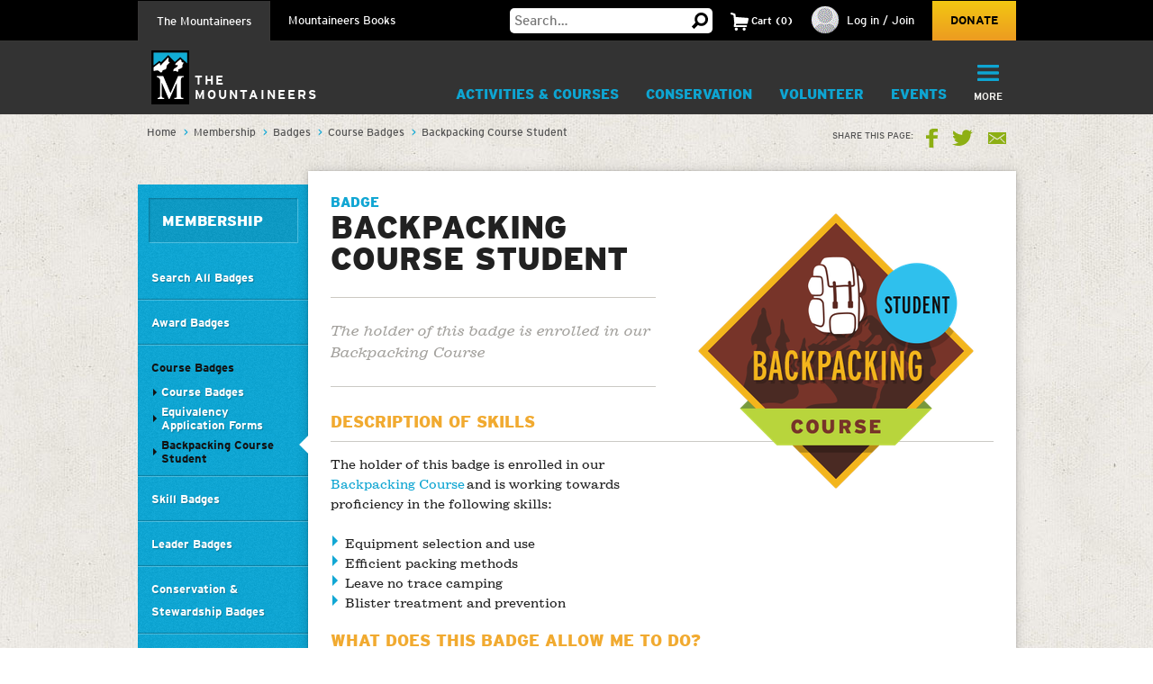

--- FILE ---
content_type: text/html; charset=utf-8
request_url: https://www.google.com/recaptcha/api2/anchor?ar=1&k=6LfFqtUSAAAAADPI71XlkVPZ9NH3yTgOzdYKxXWM&co=aHR0cHM6Ly93d3cubW91bnRhaW5lZXJzLm9yZzo0NDM.&hl=en&v=PoyoqOPhxBO7pBk68S4YbpHZ&theme=red&size=compact&anchor-ms=20000&execute-ms=30000&cb=is03zerkwvju
body_size: 49233
content:
<!DOCTYPE HTML><html dir="ltr" lang="en"><head><meta http-equiv="Content-Type" content="text/html; charset=UTF-8">
<meta http-equiv="X-UA-Compatible" content="IE=edge">
<title>reCAPTCHA</title>
<style type="text/css">
/* cyrillic-ext */
@font-face {
  font-family: 'Roboto';
  font-style: normal;
  font-weight: 400;
  font-stretch: 100%;
  src: url(//fonts.gstatic.com/s/roboto/v48/KFO7CnqEu92Fr1ME7kSn66aGLdTylUAMa3GUBHMdazTgWw.woff2) format('woff2');
  unicode-range: U+0460-052F, U+1C80-1C8A, U+20B4, U+2DE0-2DFF, U+A640-A69F, U+FE2E-FE2F;
}
/* cyrillic */
@font-face {
  font-family: 'Roboto';
  font-style: normal;
  font-weight: 400;
  font-stretch: 100%;
  src: url(//fonts.gstatic.com/s/roboto/v48/KFO7CnqEu92Fr1ME7kSn66aGLdTylUAMa3iUBHMdazTgWw.woff2) format('woff2');
  unicode-range: U+0301, U+0400-045F, U+0490-0491, U+04B0-04B1, U+2116;
}
/* greek-ext */
@font-face {
  font-family: 'Roboto';
  font-style: normal;
  font-weight: 400;
  font-stretch: 100%;
  src: url(//fonts.gstatic.com/s/roboto/v48/KFO7CnqEu92Fr1ME7kSn66aGLdTylUAMa3CUBHMdazTgWw.woff2) format('woff2');
  unicode-range: U+1F00-1FFF;
}
/* greek */
@font-face {
  font-family: 'Roboto';
  font-style: normal;
  font-weight: 400;
  font-stretch: 100%;
  src: url(//fonts.gstatic.com/s/roboto/v48/KFO7CnqEu92Fr1ME7kSn66aGLdTylUAMa3-UBHMdazTgWw.woff2) format('woff2');
  unicode-range: U+0370-0377, U+037A-037F, U+0384-038A, U+038C, U+038E-03A1, U+03A3-03FF;
}
/* math */
@font-face {
  font-family: 'Roboto';
  font-style: normal;
  font-weight: 400;
  font-stretch: 100%;
  src: url(//fonts.gstatic.com/s/roboto/v48/KFO7CnqEu92Fr1ME7kSn66aGLdTylUAMawCUBHMdazTgWw.woff2) format('woff2');
  unicode-range: U+0302-0303, U+0305, U+0307-0308, U+0310, U+0312, U+0315, U+031A, U+0326-0327, U+032C, U+032F-0330, U+0332-0333, U+0338, U+033A, U+0346, U+034D, U+0391-03A1, U+03A3-03A9, U+03B1-03C9, U+03D1, U+03D5-03D6, U+03F0-03F1, U+03F4-03F5, U+2016-2017, U+2034-2038, U+203C, U+2040, U+2043, U+2047, U+2050, U+2057, U+205F, U+2070-2071, U+2074-208E, U+2090-209C, U+20D0-20DC, U+20E1, U+20E5-20EF, U+2100-2112, U+2114-2115, U+2117-2121, U+2123-214F, U+2190, U+2192, U+2194-21AE, U+21B0-21E5, U+21F1-21F2, U+21F4-2211, U+2213-2214, U+2216-22FF, U+2308-230B, U+2310, U+2319, U+231C-2321, U+2336-237A, U+237C, U+2395, U+239B-23B7, U+23D0, U+23DC-23E1, U+2474-2475, U+25AF, U+25B3, U+25B7, U+25BD, U+25C1, U+25CA, U+25CC, U+25FB, U+266D-266F, U+27C0-27FF, U+2900-2AFF, U+2B0E-2B11, U+2B30-2B4C, U+2BFE, U+3030, U+FF5B, U+FF5D, U+1D400-1D7FF, U+1EE00-1EEFF;
}
/* symbols */
@font-face {
  font-family: 'Roboto';
  font-style: normal;
  font-weight: 400;
  font-stretch: 100%;
  src: url(//fonts.gstatic.com/s/roboto/v48/KFO7CnqEu92Fr1ME7kSn66aGLdTylUAMaxKUBHMdazTgWw.woff2) format('woff2');
  unicode-range: U+0001-000C, U+000E-001F, U+007F-009F, U+20DD-20E0, U+20E2-20E4, U+2150-218F, U+2190, U+2192, U+2194-2199, U+21AF, U+21E6-21F0, U+21F3, U+2218-2219, U+2299, U+22C4-22C6, U+2300-243F, U+2440-244A, U+2460-24FF, U+25A0-27BF, U+2800-28FF, U+2921-2922, U+2981, U+29BF, U+29EB, U+2B00-2BFF, U+4DC0-4DFF, U+FFF9-FFFB, U+10140-1018E, U+10190-1019C, U+101A0, U+101D0-101FD, U+102E0-102FB, U+10E60-10E7E, U+1D2C0-1D2D3, U+1D2E0-1D37F, U+1F000-1F0FF, U+1F100-1F1AD, U+1F1E6-1F1FF, U+1F30D-1F30F, U+1F315, U+1F31C, U+1F31E, U+1F320-1F32C, U+1F336, U+1F378, U+1F37D, U+1F382, U+1F393-1F39F, U+1F3A7-1F3A8, U+1F3AC-1F3AF, U+1F3C2, U+1F3C4-1F3C6, U+1F3CA-1F3CE, U+1F3D4-1F3E0, U+1F3ED, U+1F3F1-1F3F3, U+1F3F5-1F3F7, U+1F408, U+1F415, U+1F41F, U+1F426, U+1F43F, U+1F441-1F442, U+1F444, U+1F446-1F449, U+1F44C-1F44E, U+1F453, U+1F46A, U+1F47D, U+1F4A3, U+1F4B0, U+1F4B3, U+1F4B9, U+1F4BB, U+1F4BF, U+1F4C8-1F4CB, U+1F4D6, U+1F4DA, U+1F4DF, U+1F4E3-1F4E6, U+1F4EA-1F4ED, U+1F4F7, U+1F4F9-1F4FB, U+1F4FD-1F4FE, U+1F503, U+1F507-1F50B, U+1F50D, U+1F512-1F513, U+1F53E-1F54A, U+1F54F-1F5FA, U+1F610, U+1F650-1F67F, U+1F687, U+1F68D, U+1F691, U+1F694, U+1F698, U+1F6AD, U+1F6B2, U+1F6B9-1F6BA, U+1F6BC, U+1F6C6-1F6CF, U+1F6D3-1F6D7, U+1F6E0-1F6EA, U+1F6F0-1F6F3, U+1F6F7-1F6FC, U+1F700-1F7FF, U+1F800-1F80B, U+1F810-1F847, U+1F850-1F859, U+1F860-1F887, U+1F890-1F8AD, U+1F8B0-1F8BB, U+1F8C0-1F8C1, U+1F900-1F90B, U+1F93B, U+1F946, U+1F984, U+1F996, U+1F9E9, U+1FA00-1FA6F, U+1FA70-1FA7C, U+1FA80-1FA89, U+1FA8F-1FAC6, U+1FACE-1FADC, U+1FADF-1FAE9, U+1FAF0-1FAF8, U+1FB00-1FBFF;
}
/* vietnamese */
@font-face {
  font-family: 'Roboto';
  font-style: normal;
  font-weight: 400;
  font-stretch: 100%;
  src: url(//fonts.gstatic.com/s/roboto/v48/KFO7CnqEu92Fr1ME7kSn66aGLdTylUAMa3OUBHMdazTgWw.woff2) format('woff2');
  unicode-range: U+0102-0103, U+0110-0111, U+0128-0129, U+0168-0169, U+01A0-01A1, U+01AF-01B0, U+0300-0301, U+0303-0304, U+0308-0309, U+0323, U+0329, U+1EA0-1EF9, U+20AB;
}
/* latin-ext */
@font-face {
  font-family: 'Roboto';
  font-style: normal;
  font-weight: 400;
  font-stretch: 100%;
  src: url(//fonts.gstatic.com/s/roboto/v48/KFO7CnqEu92Fr1ME7kSn66aGLdTylUAMa3KUBHMdazTgWw.woff2) format('woff2');
  unicode-range: U+0100-02BA, U+02BD-02C5, U+02C7-02CC, U+02CE-02D7, U+02DD-02FF, U+0304, U+0308, U+0329, U+1D00-1DBF, U+1E00-1E9F, U+1EF2-1EFF, U+2020, U+20A0-20AB, U+20AD-20C0, U+2113, U+2C60-2C7F, U+A720-A7FF;
}
/* latin */
@font-face {
  font-family: 'Roboto';
  font-style: normal;
  font-weight: 400;
  font-stretch: 100%;
  src: url(//fonts.gstatic.com/s/roboto/v48/KFO7CnqEu92Fr1ME7kSn66aGLdTylUAMa3yUBHMdazQ.woff2) format('woff2');
  unicode-range: U+0000-00FF, U+0131, U+0152-0153, U+02BB-02BC, U+02C6, U+02DA, U+02DC, U+0304, U+0308, U+0329, U+2000-206F, U+20AC, U+2122, U+2191, U+2193, U+2212, U+2215, U+FEFF, U+FFFD;
}
/* cyrillic-ext */
@font-face {
  font-family: 'Roboto';
  font-style: normal;
  font-weight: 500;
  font-stretch: 100%;
  src: url(//fonts.gstatic.com/s/roboto/v48/KFO7CnqEu92Fr1ME7kSn66aGLdTylUAMa3GUBHMdazTgWw.woff2) format('woff2');
  unicode-range: U+0460-052F, U+1C80-1C8A, U+20B4, U+2DE0-2DFF, U+A640-A69F, U+FE2E-FE2F;
}
/* cyrillic */
@font-face {
  font-family: 'Roboto';
  font-style: normal;
  font-weight: 500;
  font-stretch: 100%;
  src: url(//fonts.gstatic.com/s/roboto/v48/KFO7CnqEu92Fr1ME7kSn66aGLdTylUAMa3iUBHMdazTgWw.woff2) format('woff2');
  unicode-range: U+0301, U+0400-045F, U+0490-0491, U+04B0-04B1, U+2116;
}
/* greek-ext */
@font-face {
  font-family: 'Roboto';
  font-style: normal;
  font-weight: 500;
  font-stretch: 100%;
  src: url(//fonts.gstatic.com/s/roboto/v48/KFO7CnqEu92Fr1ME7kSn66aGLdTylUAMa3CUBHMdazTgWw.woff2) format('woff2');
  unicode-range: U+1F00-1FFF;
}
/* greek */
@font-face {
  font-family: 'Roboto';
  font-style: normal;
  font-weight: 500;
  font-stretch: 100%;
  src: url(//fonts.gstatic.com/s/roboto/v48/KFO7CnqEu92Fr1ME7kSn66aGLdTylUAMa3-UBHMdazTgWw.woff2) format('woff2');
  unicode-range: U+0370-0377, U+037A-037F, U+0384-038A, U+038C, U+038E-03A1, U+03A3-03FF;
}
/* math */
@font-face {
  font-family: 'Roboto';
  font-style: normal;
  font-weight: 500;
  font-stretch: 100%;
  src: url(//fonts.gstatic.com/s/roboto/v48/KFO7CnqEu92Fr1ME7kSn66aGLdTylUAMawCUBHMdazTgWw.woff2) format('woff2');
  unicode-range: U+0302-0303, U+0305, U+0307-0308, U+0310, U+0312, U+0315, U+031A, U+0326-0327, U+032C, U+032F-0330, U+0332-0333, U+0338, U+033A, U+0346, U+034D, U+0391-03A1, U+03A3-03A9, U+03B1-03C9, U+03D1, U+03D5-03D6, U+03F0-03F1, U+03F4-03F5, U+2016-2017, U+2034-2038, U+203C, U+2040, U+2043, U+2047, U+2050, U+2057, U+205F, U+2070-2071, U+2074-208E, U+2090-209C, U+20D0-20DC, U+20E1, U+20E5-20EF, U+2100-2112, U+2114-2115, U+2117-2121, U+2123-214F, U+2190, U+2192, U+2194-21AE, U+21B0-21E5, U+21F1-21F2, U+21F4-2211, U+2213-2214, U+2216-22FF, U+2308-230B, U+2310, U+2319, U+231C-2321, U+2336-237A, U+237C, U+2395, U+239B-23B7, U+23D0, U+23DC-23E1, U+2474-2475, U+25AF, U+25B3, U+25B7, U+25BD, U+25C1, U+25CA, U+25CC, U+25FB, U+266D-266F, U+27C0-27FF, U+2900-2AFF, U+2B0E-2B11, U+2B30-2B4C, U+2BFE, U+3030, U+FF5B, U+FF5D, U+1D400-1D7FF, U+1EE00-1EEFF;
}
/* symbols */
@font-face {
  font-family: 'Roboto';
  font-style: normal;
  font-weight: 500;
  font-stretch: 100%;
  src: url(//fonts.gstatic.com/s/roboto/v48/KFO7CnqEu92Fr1ME7kSn66aGLdTylUAMaxKUBHMdazTgWw.woff2) format('woff2');
  unicode-range: U+0001-000C, U+000E-001F, U+007F-009F, U+20DD-20E0, U+20E2-20E4, U+2150-218F, U+2190, U+2192, U+2194-2199, U+21AF, U+21E6-21F0, U+21F3, U+2218-2219, U+2299, U+22C4-22C6, U+2300-243F, U+2440-244A, U+2460-24FF, U+25A0-27BF, U+2800-28FF, U+2921-2922, U+2981, U+29BF, U+29EB, U+2B00-2BFF, U+4DC0-4DFF, U+FFF9-FFFB, U+10140-1018E, U+10190-1019C, U+101A0, U+101D0-101FD, U+102E0-102FB, U+10E60-10E7E, U+1D2C0-1D2D3, U+1D2E0-1D37F, U+1F000-1F0FF, U+1F100-1F1AD, U+1F1E6-1F1FF, U+1F30D-1F30F, U+1F315, U+1F31C, U+1F31E, U+1F320-1F32C, U+1F336, U+1F378, U+1F37D, U+1F382, U+1F393-1F39F, U+1F3A7-1F3A8, U+1F3AC-1F3AF, U+1F3C2, U+1F3C4-1F3C6, U+1F3CA-1F3CE, U+1F3D4-1F3E0, U+1F3ED, U+1F3F1-1F3F3, U+1F3F5-1F3F7, U+1F408, U+1F415, U+1F41F, U+1F426, U+1F43F, U+1F441-1F442, U+1F444, U+1F446-1F449, U+1F44C-1F44E, U+1F453, U+1F46A, U+1F47D, U+1F4A3, U+1F4B0, U+1F4B3, U+1F4B9, U+1F4BB, U+1F4BF, U+1F4C8-1F4CB, U+1F4D6, U+1F4DA, U+1F4DF, U+1F4E3-1F4E6, U+1F4EA-1F4ED, U+1F4F7, U+1F4F9-1F4FB, U+1F4FD-1F4FE, U+1F503, U+1F507-1F50B, U+1F50D, U+1F512-1F513, U+1F53E-1F54A, U+1F54F-1F5FA, U+1F610, U+1F650-1F67F, U+1F687, U+1F68D, U+1F691, U+1F694, U+1F698, U+1F6AD, U+1F6B2, U+1F6B9-1F6BA, U+1F6BC, U+1F6C6-1F6CF, U+1F6D3-1F6D7, U+1F6E0-1F6EA, U+1F6F0-1F6F3, U+1F6F7-1F6FC, U+1F700-1F7FF, U+1F800-1F80B, U+1F810-1F847, U+1F850-1F859, U+1F860-1F887, U+1F890-1F8AD, U+1F8B0-1F8BB, U+1F8C0-1F8C1, U+1F900-1F90B, U+1F93B, U+1F946, U+1F984, U+1F996, U+1F9E9, U+1FA00-1FA6F, U+1FA70-1FA7C, U+1FA80-1FA89, U+1FA8F-1FAC6, U+1FACE-1FADC, U+1FADF-1FAE9, U+1FAF0-1FAF8, U+1FB00-1FBFF;
}
/* vietnamese */
@font-face {
  font-family: 'Roboto';
  font-style: normal;
  font-weight: 500;
  font-stretch: 100%;
  src: url(//fonts.gstatic.com/s/roboto/v48/KFO7CnqEu92Fr1ME7kSn66aGLdTylUAMa3OUBHMdazTgWw.woff2) format('woff2');
  unicode-range: U+0102-0103, U+0110-0111, U+0128-0129, U+0168-0169, U+01A0-01A1, U+01AF-01B0, U+0300-0301, U+0303-0304, U+0308-0309, U+0323, U+0329, U+1EA0-1EF9, U+20AB;
}
/* latin-ext */
@font-face {
  font-family: 'Roboto';
  font-style: normal;
  font-weight: 500;
  font-stretch: 100%;
  src: url(//fonts.gstatic.com/s/roboto/v48/KFO7CnqEu92Fr1ME7kSn66aGLdTylUAMa3KUBHMdazTgWw.woff2) format('woff2');
  unicode-range: U+0100-02BA, U+02BD-02C5, U+02C7-02CC, U+02CE-02D7, U+02DD-02FF, U+0304, U+0308, U+0329, U+1D00-1DBF, U+1E00-1E9F, U+1EF2-1EFF, U+2020, U+20A0-20AB, U+20AD-20C0, U+2113, U+2C60-2C7F, U+A720-A7FF;
}
/* latin */
@font-face {
  font-family: 'Roboto';
  font-style: normal;
  font-weight: 500;
  font-stretch: 100%;
  src: url(//fonts.gstatic.com/s/roboto/v48/KFO7CnqEu92Fr1ME7kSn66aGLdTylUAMa3yUBHMdazQ.woff2) format('woff2');
  unicode-range: U+0000-00FF, U+0131, U+0152-0153, U+02BB-02BC, U+02C6, U+02DA, U+02DC, U+0304, U+0308, U+0329, U+2000-206F, U+20AC, U+2122, U+2191, U+2193, U+2212, U+2215, U+FEFF, U+FFFD;
}
/* cyrillic-ext */
@font-face {
  font-family: 'Roboto';
  font-style: normal;
  font-weight: 900;
  font-stretch: 100%;
  src: url(//fonts.gstatic.com/s/roboto/v48/KFO7CnqEu92Fr1ME7kSn66aGLdTylUAMa3GUBHMdazTgWw.woff2) format('woff2');
  unicode-range: U+0460-052F, U+1C80-1C8A, U+20B4, U+2DE0-2DFF, U+A640-A69F, U+FE2E-FE2F;
}
/* cyrillic */
@font-face {
  font-family: 'Roboto';
  font-style: normal;
  font-weight: 900;
  font-stretch: 100%;
  src: url(//fonts.gstatic.com/s/roboto/v48/KFO7CnqEu92Fr1ME7kSn66aGLdTylUAMa3iUBHMdazTgWw.woff2) format('woff2');
  unicode-range: U+0301, U+0400-045F, U+0490-0491, U+04B0-04B1, U+2116;
}
/* greek-ext */
@font-face {
  font-family: 'Roboto';
  font-style: normal;
  font-weight: 900;
  font-stretch: 100%;
  src: url(//fonts.gstatic.com/s/roboto/v48/KFO7CnqEu92Fr1ME7kSn66aGLdTylUAMa3CUBHMdazTgWw.woff2) format('woff2');
  unicode-range: U+1F00-1FFF;
}
/* greek */
@font-face {
  font-family: 'Roboto';
  font-style: normal;
  font-weight: 900;
  font-stretch: 100%;
  src: url(//fonts.gstatic.com/s/roboto/v48/KFO7CnqEu92Fr1ME7kSn66aGLdTylUAMa3-UBHMdazTgWw.woff2) format('woff2');
  unicode-range: U+0370-0377, U+037A-037F, U+0384-038A, U+038C, U+038E-03A1, U+03A3-03FF;
}
/* math */
@font-face {
  font-family: 'Roboto';
  font-style: normal;
  font-weight: 900;
  font-stretch: 100%;
  src: url(//fonts.gstatic.com/s/roboto/v48/KFO7CnqEu92Fr1ME7kSn66aGLdTylUAMawCUBHMdazTgWw.woff2) format('woff2');
  unicode-range: U+0302-0303, U+0305, U+0307-0308, U+0310, U+0312, U+0315, U+031A, U+0326-0327, U+032C, U+032F-0330, U+0332-0333, U+0338, U+033A, U+0346, U+034D, U+0391-03A1, U+03A3-03A9, U+03B1-03C9, U+03D1, U+03D5-03D6, U+03F0-03F1, U+03F4-03F5, U+2016-2017, U+2034-2038, U+203C, U+2040, U+2043, U+2047, U+2050, U+2057, U+205F, U+2070-2071, U+2074-208E, U+2090-209C, U+20D0-20DC, U+20E1, U+20E5-20EF, U+2100-2112, U+2114-2115, U+2117-2121, U+2123-214F, U+2190, U+2192, U+2194-21AE, U+21B0-21E5, U+21F1-21F2, U+21F4-2211, U+2213-2214, U+2216-22FF, U+2308-230B, U+2310, U+2319, U+231C-2321, U+2336-237A, U+237C, U+2395, U+239B-23B7, U+23D0, U+23DC-23E1, U+2474-2475, U+25AF, U+25B3, U+25B7, U+25BD, U+25C1, U+25CA, U+25CC, U+25FB, U+266D-266F, U+27C0-27FF, U+2900-2AFF, U+2B0E-2B11, U+2B30-2B4C, U+2BFE, U+3030, U+FF5B, U+FF5D, U+1D400-1D7FF, U+1EE00-1EEFF;
}
/* symbols */
@font-face {
  font-family: 'Roboto';
  font-style: normal;
  font-weight: 900;
  font-stretch: 100%;
  src: url(//fonts.gstatic.com/s/roboto/v48/KFO7CnqEu92Fr1ME7kSn66aGLdTylUAMaxKUBHMdazTgWw.woff2) format('woff2');
  unicode-range: U+0001-000C, U+000E-001F, U+007F-009F, U+20DD-20E0, U+20E2-20E4, U+2150-218F, U+2190, U+2192, U+2194-2199, U+21AF, U+21E6-21F0, U+21F3, U+2218-2219, U+2299, U+22C4-22C6, U+2300-243F, U+2440-244A, U+2460-24FF, U+25A0-27BF, U+2800-28FF, U+2921-2922, U+2981, U+29BF, U+29EB, U+2B00-2BFF, U+4DC0-4DFF, U+FFF9-FFFB, U+10140-1018E, U+10190-1019C, U+101A0, U+101D0-101FD, U+102E0-102FB, U+10E60-10E7E, U+1D2C0-1D2D3, U+1D2E0-1D37F, U+1F000-1F0FF, U+1F100-1F1AD, U+1F1E6-1F1FF, U+1F30D-1F30F, U+1F315, U+1F31C, U+1F31E, U+1F320-1F32C, U+1F336, U+1F378, U+1F37D, U+1F382, U+1F393-1F39F, U+1F3A7-1F3A8, U+1F3AC-1F3AF, U+1F3C2, U+1F3C4-1F3C6, U+1F3CA-1F3CE, U+1F3D4-1F3E0, U+1F3ED, U+1F3F1-1F3F3, U+1F3F5-1F3F7, U+1F408, U+1F415, U+1F41F, U+1F426, U+1F43F, U+1F441-1F442, U+1F444, U+1F446-1F449, U+1F44C-1F44E, U+1F453, U+1F46A, U+1F47D, U+1F4A3, U+1F4B0, U+1F4B3, U+1F4B9, U+1F4BB, U+1F4BF, U+1F4C8-1F4CB, U+1F4D6, U+1F4DA, U+1F4DF, U+1F4E3-1F4E6, U+1F4EA-1F4ED, U+1F4F7, U+1F4F9-1F4FB, U+1F4FD-1F4FE, U+1F503, U+1F507-1F50B, U+1F50D, U+1F512-1F513, U+1F53E-1F54A, U+1F54F-1F5FA, U+1F610, U+1F650-1F67F, U+1F687, U+1F68D, U+1F691, U+1F694, U+1F698, U+1F6AD, U+1F6B2, U+1F6B9-1F6BA, U+1F6BC, U+1F6C6-1F6CF, U+1F6D3-1F6D7, U+1F6E0-1F6EA, U+1F6F0-1F6F3, U+1F6F7-1F6FC, U+1F700-1F7FF, U+1F800-1F80B, U+1F810-1F847, U+1F850-1F859, U+1F860-1F887, U+1F890-1F8AD, U+1F8B0-1F8BB, U+1F8C0-1F8C1, U+1F900-1F90B, U+1F93B, U+1F946, U+1F984, U+1F996, U+1F9E9, U+1FA00-1FA6F, U+1FA70-1FA7C, U+1FA80-1FA89, U+1FA8F-1FAC6, U+1FACE-1FADC, U+1FADF-1FAE9, U+1FAF0-1FAF8, U+1FB00-1FBFF;
}
/* vietnamese */
@font-face {
  font-family: 'Roboto';
  font-style: normal;
  font-weight: 900;
  font-stretch: 100%;
  src: url(//fonts.gstatic.com/s/roboto/v48/KFO7CnqEu92Fr1ME7kSn66aGLdTylUAMa3OUBHMdazTgWw.woff2) format('woff2');
  unicode-range: U+0102-0103, U+0110-0111, U+0128-0129, U+0168-0169, U+01A0-01A1, U+01AF-01B0, U+0300-0301, U+0303-0304, U+0308-0309, U+0323, U+0329, U+1EA0-1EF9, U+20AB;
}
/* latin-ext */
@font-face {
  font-family: 'Roboto';
  font-style: normal;
  font-weight: 900;
  font-stretch: 100%;
  src: url(//fonts.gstatic.com/s/roboto/v48/KFO7CnqEu92Fr1ME7kSn66aGLdTylUAMa3KUBHMdazTgWw.woff2) format('woff2');
  unicode-range: U+0100-02BA, U+02BD-02C5, U+02C7-02CC, U+02CE-02D7, U+02DD-02FF, U+0304, U+0308, U+0329, U+1D00-1DBF, U+1E00-1E9F, U+1EF2-1EFF, U+2020, U+20A0-20AB, U+20AD-20C0, U+2113, U+2C60-2C7F, U+A720-A7FF;
}
/* latin */
@font-face {
  font-family: 'Roboto';
  font-style: normal;
  font-weight: 900;
  font-stretch: 100%;
  src: url(//fonts.gstatic.com/s/roboto/v48/KFO7CnqEu92Fr1ME7kSn66aGLdTylUAMa3yUBHMdazQ.woff2) format('woff2');
  unicode-range: U+0000-00FF, U+0131, U+0152-0153, U+02BB-02BC, U+02C6, U+02DA, U+02DC, U+0304, U+0308, U+0329, U+2000-206F, U+20AC, U+2122, U+2191, U+2193, U+2212, U+2215, U+FEFF, U+FFFD;
}

</style>
<link rel="stylesheet" type="text/css" href="https://www.gstatic.com/recaptcha/releases/PoyoqOPhxBO7pBk68S4YbpHZ/styles__ltr.css">
<script nonce="Edsr5yUZimv_c2wF_vHsCQ" type="text/javascript">window['__recaptcha_api'] = 'https://www.google.com/recaptcha/api2/';</script>
<script type="text/javascript" src="https://www.gstatic.com/recaptcha/releases/PoyoqOPhxBO7pBk68S4YbpHZ/recaptcha__en.js" nonce="Edsr5yUZimv_c2wF_vHsCQ">
      
    </script></head>
<body><div id="rc-anchor-alert" class="rc-anchor-alert"></div>
<input type="hidden" id="recaptcha-token" value="[base64]">
<script type="text/javascript" nonce="Edsr5yUZimv_c2wF_vHsCQ">
      recaptcha.anchor.Main.init("[\x22ainput\x22,[\x22bgdata\x22,\x22\x22,\[base64]/[base64]/UltIKytdPWE6KGE8MjA0OD9SW0grK109YT4+NnwxOTI6KChhJjY0NTEyKT09NTUyOTYmJnErMTxoLmxlbmd0aCYmKGguY2hhckNvZGVBdChxKzEpJjY0NTEyKT09NTYzMjA/[base64]/MjU1OlI/[base64]/[base64]/[base64]/[base64]/[base64]/[base64]/[base64]/[base64]/[base64]/[base64]\x22,\[base64]\\u003d\x22,\[base64]/DrB0YO3LDssO1wrnCscKxa8OQO19+wrMMw7/CgMOiw5fDoSMke2FqCxNVw41xwowvw5wpcMKUwoZZwoI2wpDClMO3AsKWPSF/[base64]/DvsKJwqt5XcKrOHHCucOmX1PDkS9ew7hEwqImDx3CpXlFw47CrsK6wpA1w6EqwpjClVthZ8KEwoAswr10wrQwSDzClEjDkzdew7fCjMKWw7rCqkMmwoFlCT/DlRvDusKgYsO8wqDDnCzCs8ORwoMzwrI9woRxAXbCsEsjCMO/woUMcl/[base64]/[base64]/CcK9UMO/woooGsOswokaw751w5QLWWDDnMKNTcOUNxHDjMK8w6jChV8Iwog/IFMCwqzDlRDCqcKGw5k4wrNhGnfCscOrbcOVbigkHsOSw5jCnlDDpEzCv8K+d8Kpw6ldw5zCvigOw6kcwqTDjcO7cTM2w7dTTMKrD8O1Pw1Cw7LDpsOSWzJ4wqTCm1Amw61SCMKwwqMGwrdAw64/OMKuw4kvw7wVRCR4ZMO/wrg/wpbCrWcTZmTDjlpzwo/DmsOGw5cewoLCrndHesOQY8Kxbnlzwow+w5XDpsOAAsK1wqY5w6QIQcKtw5M/Sz9nPsKHMsKOw5jDrsOBNsO1aU3DsClaNi0wbl5tw6rCocOfKcKgEMOYw73DmRDCrn/[base64]/Qj3Dh8Knw4Yaw5/Do05Cw4o9VD1lSsKEwoYLNsKGKT4Uwq3DscK8w7E1woQpwpA3PcOIwoXCgcOkPsKtO390w77ClcO7w4jCo2XCmV3ChsKiEMO+a3sqw4/[base64]/CsMKnecOjAgckwqDCgi88SQAmwqFxw7zCqcOOwqnDjcOqwpfDrkLCpsKHw5Myw7gmw55CEsKOw6/Ci3/ClyTCuCZuEsKQJsKsCVYxw64GXsO+wqYRwpteSsKQw6sMw4dzfsOYw45QLMOVG8Ofw4wewpY6GcOnwrRPRStdLVRNw44SBRrDiENzwp/DjH3DlcKSeBvCm8Kawq7DtcOOwqI5wqtaAW0dOiVTIcOOw5wXbn43wpZAccKvwpTDkcOIZD/DsMK/[base64]/wrkEw68ye8OOw5EtN0pUY8O+DSHDqBjCvMOxwp9hwpxIwrLCk1bCtxIEUUghCMOkw6vDgcOiwrlLRm4iw64yGibDrHIkVXEvw4dfw6l+DMKrG8KRLmXDr8Kza8ONXMKWY3DCmA5EGyMlwoN/[base64]/CsK5wqzCpXUyasKLFsO3csKRFcOJw7jCsxXCmsKFYGckw6RvI8OgRWgRKsOvNsOdw4TDg8K/w6fCssOJJcK9BD5xw6XCjsKJw5EmwrTDsmLCkMOLw4vCtUrCkzLCt0luw4fDrEMvw53DsiLDoXQ4w7TCpULCn8OOXU/DnsOKw61LKMKvPmpoOcKaw6w+w7HDqcOtwpvClDteKcOfw53DhMKSwrslwrQzacK2c07DuG/Dk8KKwpfCl8K7woYFwprDi1nChQ/[base64]/DhxnDn8OyL0fCswYJw6vCgj4uZHjCmCV1dsOAQ3DCpVUkw7/Dn8Ksw5w9aEvCrURRE8O+FcOrwqzDtlfCrnTDrsK7B8KSwpXDhsO8wr9bQF3Dk8KkXsK5w6VeLsKdw6gywq3CoMKtOsKVw6sww7E4UcOhelbCjsOjwoxOw6HCt8K1w6vChMOuEwXCncK0Pg3CiHXCqU/[base64]/[base64]/wqxJRcKHw7p2w7LCicKFwrzClcO9wqXCpcKRb0HCvCkywoLDkBfCkXHCgcKyK8Olw7JdKsKgw65fUMOJw5ovUX0Ow51Gwq3CiMKRw5LDtMOZWxEuTcONw7zCvmTDiMO9R8K7w6zDlMO3w6zDsD3DuMO9wo93CMO/PXRXFMOPKmbDtF4ZUMO9FcKgwr95GcOYwofClRpxIEAew7cowpXDisOhwpvCtMK2ZyhkYcKMw7YKwpHCqGY4ZMKtwrDDqMO7D24HD8OIwpkFwovCrsOCch/Cn3rDncOiw41ywq/DmMKbAcK/By3DiMO/[base64]/DvsOZKsOyZBQcw6nDoUPCo3RACcKQTjtrwrHCgcKjw47DvF4xwrFewqfDlFjCtDjCicOmw5jCjCVkQ8K/w6LCty/CmToTw6l6wpfDvcOJIwlrw4grwrzDksO9woJMekDCkMOaPMK/dsKbN1sLED0RAsOjw7MXDC/DlsKFa8K+S8KRwpXCr8ORwo9TP8KVCsKHYXBNacO7X8KZGMO+w4A8OcOAwoHDgsOVf1nDi3LCqMKuScKdw4g+w5TDjsOgw47DuMK1F0PDvMOiR1LChsKvw6bCpsKxb0jDoMKBX8K/wrMGwoTCg8K0ZEbCln9QOcKpwoDCv1/CnE54NnrCqsOfGCPCnCvDlsOiCi9hS03Dk0HDi8KqcEvDhEvDsMKtC8O1w4RJw7DDicOqw5Iiw7rDhVIew7vCrU/Cj0HDkcKJw6QicnfCh8OBw5XDnEnDlsKNVsO4w4hLf8KZOzbDocOXw43DmR/Dm0B5w4JpSX9lbn4nwp4CworCs35fR8KVw4lcW8Kkw7fCrsOfw6TDqA5gwrw1w7Ekwq1wDhjDiiwafsO3w4/DozfDukZTHmTDvsKlCMO7wpjDmEjCiyp/[base64]/CrMOFbMODwoZgUCl7wqNJChfDkMOswq/ChcKPL1/[base64]/wojCo0YZeklZWTE7w5luVMOvw6nDsw/DgnHClF8jM8OvK8KBw6vDsMKLQCjDo8K/cFzDhcO1NMOINiAdJcO2wpTDosK/wpjCq2fCtcO5TMKHw6jDnsKvecKeMcKmw6p2PTEaw5DCtnTCicOqGkDDvETClV9uw6HDshUSK8Krwo7DsGzCszY4w5lKwpXDlBTChwbClmvDisKMVcKuw5MQWMOGFW7DisOdw4PCqlYLBcOPwofDgE/CkW5gD8Kaa1fDi8KWdwbCiDLDncKNDsOlwq1PDCPCrhrCqzVEwpTDgVjDlMOowrMOFW8vRAxmCQMIOcK6w5s7TDjDocKWw5PCl8OrwrHCiXnDn8KSw4/DncOfw7ApblzDkVIrw4nDu8O9CMOtw5rDrWTCiHsdw4IBwoBsZsOiwo7CvsKgSzdpGT3DmxNZwrnDusKDw795bibDk08kw7xgf8O9w57CsHEfw6tccMOgwrQ9wr4EVjlPwqYfCzwYSR3CgMOsw4Mzw4/DjVJgBsO+QsK/wrlOGSjCgiAKw58qA8OJwpVXBWLDoMO0wrcbYHUewp7Cmm0XB0oGwr5XS8KnTsOxJ3xDZMOFJzrDsWDCojoxHiVzbsOnw7vChUdUw6YOQGcZwqVRTmrCji3Ck8OqRF52aMOjR8Ovw5o/w6zCk8KsYEhBw6zCmHRewoIHKsO9SwgwRCMIccKsw43DscODwqTCtcO0wpR6wqdSbDnDgsKBdWfCuhxnwr1JXcKDw6fCkcKgw5DDrMO5w5Uwwrcrw6/[base64]/w4VJwp3DvCbDhFzDpcO7w4/[base64]/Cq8OpCEzCnFTDhcOhQsOew4ZFwqfDgMKewogFwrNbIhRRw6/CgcORD8Orwp1Fwo/Dp1TCiRbCvsK4w67DvsOWW8K3wpQPwp3DqsOQwo9wwp/[base64]/w6cJwo3DgcKlwr3CiC99KMOOf8OIYCtCUBzDrk/[base64]/[base64]/CkzpbDQUDRcKWw5/CgjBSwqtuawLDuifDoMO/wq3CgATDl3HCn8Kzw5XDlMKqw6rDjT8EUcO9S8KxQGjDlgTCv1vDi8OBXwnCmRgNwoRLw5nDpsKTDVJ4wo45w67CvCTDhgjDnwDDnMK4eDrCvDJvNmt0wrdgwobDnsOyJR8Fwp0SLUg/[base64]/DgcKaScKjwqRPAMO4wpBGZMOMw4UmDMKbG8OnZTpPw5fDvzzDjcOIL8KxwpfChsO5wphHw6jCmUrCvcOJw6TCmWjDuMKHwotDw5jDkDd/[base64]/[base64]/Ax8Ewp/DoHTDs8KoQMOqwp/CsXvDh8OIw57ClXsJw4LComHDtsOXw5ByUMKxb8ONw7LClUtOTcKrw48jSsO1w4ZAwqVAeEpqwobCtcOzw7UZXsOVw7/[base64]/DicORwoZ8Ll/[base64]/Dm8OKwqNwLAd5w7J2LcORw4LClGdiCRJCw7BIVFLCqMOJwpxYwrZcwqrDucKUw5EJwrh7wobDgMK8w7fCl2HDncKlL3JkAEB2w5Zfwr00cMOMw7vCkmYsIDTDtsKlwqFfwpApbcKUw4tbezTCvyJTwqULwrDCgTPDsiM0w4/Dh1/[base64]/NMOmw5oYwpEZUcOQwp0uwoVnKcONwqdrw7/DggXDm2PClcKEw4QiwrzDrQbDlXFxSsKsw5xvwpnDs8K7w5jCh0bDnsKPw69LVxTCnsKbw5/CgE/CisO8wobDrSTCo8KUUsOHf0oWF07DkADDrMKYdMKZPMKBYVVycidlw7QAw5DCg8KxHMOMJcK7w79TfyBQwohbJxLDhBVUVETDsDDCp8KmwpjDiMOCw5dPelTCl8OTw43CqXtUwoI0VcOdwqXDsAnDlSlgBsKBw7N6Ywd1PcO2csKoAA/ChQvDgElnw7DCkm0jwpfDsRAtw5PDljQ3dj03FSPDksKUFk5Kc8KMdgkOwpJPcSwhdnNUOUAVw4/DsMKcwoLDmlLDvjVuwroew6DCpV7CucO4w6oqChcTJ8OFw4bDg1VJw4LCtsKAFw/DhcO4PMKgwoIgwrDDj10qdjMtBUPCrkxhUsOAwo4gwrdtwoFuw7TCocO1w5syfE0ROcKCw6BINcKmLsODKVzCpRgjw5fCqwTDnMK5SDTDmsK9wqPCqVYdwo7Cm8K1fcOXwo/[base64]/w7TDn2Vfw6ZVw5U+H8KCOsK9wqg5V8KRwrk5wpAZScONw5F4Cj/[base64]/dEUpwpnCvcKxwqPDrMKDeMK1esK4eSNKw6Fcw63CpV4MOMKhdl/[base64]/w6vCo2cEwo7CsMKqTFR0aUUkYR1CworDhsOawph/w6/DjkTDicO/[base64]/JmRFw5HClcK1JmHCu3AFe8OFK8KfKsKOZsOvwpFuwrPCpScdDnrDnX3DlXLCm2RtZ8KJw7d7JcO/FUcMwq/Dh8K6BGZKNcO7EMKcwqrCig/CiyQBOnxhwr/DgkrDp0rDhHBrJzpIw6XCl2TDg8O6w6ANw7p8AnlVw5YaMHxuEsO2w50lw6Uaw7J9wqrCs8KMw4rDhB7DsD/DlsKZcWdTXmDChMOww7nCrUPDhyAKYy7DusOdfMOYw4xKQcKGw7/DjsK7NcK7YcKGwpUpw4VEw6ZDwrfCtxXCi1FJeMK+w5pkw5Q5MHJvwoc9w6/DhMKPw7LDu2t7fsKMw6vCnENtwpbDl8OZVMObTFTCqw3DlyTCpcK1cxzDn8O+L8KGwp9KUgo6cSXDuMKBZirDk2MeIy12CXnCg0/Dv8KBMsO9HsKNdWPDsDXDk2XDjlMcwq4XYMKVdsOVwqzDjXk6cSvCkcKMcnZQwrcgw7k+wq4GHQl1wqN6Al3CoHTCnVNzw4LCoMKBwrdvw4TDhsOeTHUyX8K/d8KgwqJvRMODw5pWO2w6w7TCtj80X8OAdsK6PcOBwqQCYcOww4PCpjwHCB0TfcOWAcKMw5o/[base64]/CjMOXwpZfwo7CpsKwOjFpw5XDl3pGdQ/CgsOeZcO3NBwVQMKTSsKBSEUVw4YNGh/CiBbDsHPCscKPH8OPD8KWw4ZGbU5qwq9eEcOgaxYlVAPCrMOrw6p1SWRQw7p4wr3DkiXDt8O+w5zDmk89LUsuVWhJw5FlwqhCw5YGAMOzUcOIbsKUa1AcKzrCsmc4ecOrXxolwovCtCtjwqzDlRTCumnDm8KxwoDCkMOPJsOrbcKoKFfDpnLCp8OJw7/DkMKmMQHDvsKtYMOrw5vCs3vDjMOgE8KIEVNRdwU+VMKYwqvCsg/CvMOYF8ONw6/[base64]/DsR98PRtIw60gXEEqAsKpwrLDiw9tT3Y6wrTCmsK4DhoKNAgCwqjDscKbw6jDrcO0wpUQw5rDqcOAwopKXsKdw5zDuMK1wqnCgHZTw4HCnsKOVsOhPsOEw4HDuMObc8OqfCtbRRfDqwNxw60hwo3DvlLDoWvCpMOrw4DDhA/DkMOJTivDiBRewoAnLsOQAmDDpEDCjFpSBcOEPCPCnzRvw4/CqVkUw4bDvlHDv1Uxwq9cdEUawp8YwpZXSCjCs1pkfcOWwo8Lwq7DrcKTDMOnRsKEw4fDk8KYDUVAw53Dp8KZw6Zsw4zCnF3CgMOHw5dGwqIYw5DDtMONw7g4SC/CrSc/woAqw7DDtMKEwqYaJ39BwopowqzCuiPCnMOZw5Yuwoh1wp4gS8OewqbCs1Yww589PGgAw4bDuArChghww4MDw7/CrmbChBLDssOTw7ZlCMONw5XCtw0iMcOQw6YVwqJlScKwbMKtw6F3dzMZw7s1wp8bFDlBw5snw6B+wpoKwoMhJhscRRVIw7k7BFVKBcO5DEXDvUNLIUZCw79pJ8K6WX/DlG/[base64]/CrU1vc8OQw6YQw6pJw6JPS8Oqw5jCnsKFwoI2UcOHBmHDqifDh8OxwofCtVHCh2XDpMKDw7bCjCjDpCLDgjjDrMKEwo3ClsOCC8KLw6YgM8O7TcK/FMO/[base64]/wocmw759UnB1SzTCqmISwq0Tw51zw5jDmgnCgy/DrMKXHH54w4XDkMKfw43CgQPDpMKYV8OTw55GwrZYXDVXZcK6w67DlsKswpvDmMOwKMO8MxjCuUgEw6HCjsOUacKYwoFAw5oEEsOWwoFMf2TDo8KvwpVLEMKqVQ/DsMOiEz9wc0IfHVXChDoibR3DrsODExFMPsOHXMKAwqPDu07DgsKTw4s7w7nCsyrCj8KXCHDCi8OIaMKtL17Cn3/Dgk5vwr5Nw5VewrHClmbDjcKuYFHCnMOSNBDDiyjDlVoEw5DDjQElwqEgw6zCmGN2wpshc8K4BcKKwp/DozoFwqDCocKYI8OIwrl7wqMhwoXClHgGYnfDpFzCoMKFwr/ClALDqnFpegw/[base64]/DlcKowrABeX4ww7sowqgVSMOFBsO2wrvCrw/CrmbChcKhTSdvK8KSwqnCvcOawr3Dg8KrYBQZWSjDpwLDgMKZY1sjc8K1ecOXw5DDosOdLMKSw44vfMKewoVvF8Ohw5XDoitcw7XDnsKyTcO1w78RwoNyw5PDhsOUEsKRw5FYw5PDs8KLEEnDrwhQw4bCsMKCTx/[base64]/CsQkZwqEkYSLDp8KCw4zDik3CrcOhwoZ9w40eSErDjlx8dRnDjy7CicKyO8KMHsOGwrjDusOMwoorH8OkwrJCeWzDiMKFPUnCiC5FMWLDhcOZw63DusOpwpFEwrLCiMKWw6dYw615w64/w7HDrQdqw6Q0wqEiw7MZP8KbXcKnU8KTw7YXGMKgwoFbUMOIw7oMwq1KwpQGw6HCocOBM8Ouw6/CqxcOwoZ/[base64]/[base64]/[base64]/DhQATw6HDlTlIdELCvMKKwooAY8KFw6LCjcOsw6tiDUnCtT4tBC9fH8Owcl56AAfDscOJVmBwPw8Sw6jCuMOwwpzChsO2e3smDcKOwpIXwpcbw4PCiMKUOhXDiAR3WsKcTT/Cg8OZPjPDiMOoDcKJw4tTwprDvzPDkk7CmgXCr3zCk1vCocKxMxtRw555w6AIIMKzR8KrHQF6OjLChR/[base64]/SsKow4tiwqLCocKFIHXCosKNRi4Uw6kjw4YbWDXCusOwPkXDkjAXDBIdeRMewoNtQSLDnjjDn8KUICBBC8K1HsKswrV6WRHCklTCqXkUw7YlSVTDs8O+wrbDhyjDv8O6fcOiw60YUBlMKDXDshNGwp/DhsKPGCXDnMO1KyxabMOZw6PDiMO5w7XDgj7DsMOONX/CrMKkw548w7vCnTXCsMOQN8OBw6p8P2M2wo3ChhFtbRHDvhE1VUMLw4EHwq/[base64]/DqcONIAJ5w4lGXsKGOWY3E1rCk04QMwMIw40bX2t3BGZea3dIJA1Kw4UEUAbCncOaT8KwwrLDqgDDoMKmMMOlcmgmwpDDnsOFQRoKw6IIQsKzw5TCrArDvcKLczfCqcKWw5/DrcO9woExwqHCmcOgdUEVwpvCuFbChSPCjFkOVRwGTh0Ywo/Cs8ONwqg+w4TCrMKFbXXCp8KzYBHCqXbDpTDDoQZhw7gSw4bDthRLw6bCpR8MH17CoSkYbmPDjTI4w4vCtsOQTsOzwo/CssK7KcKSLcKrw6Znw6dgwrLCiBDCphcdwqrCqxRZwpTCqyrCh8OGAMOneFUqB8OCBBQZwp3CmsOSw6ZRZcKkX0rCvGHDiSvCuMKzEi58WcO/w4HCqjjCvsOZwonDs3xBfnHCi8Ofw4PCmMOzwpbCjAFBwoXDucOgwq4Jw5k4w5ktPWEjw5jDqMKtGkTCmcOkXhXDq2TDkMOhG1V0wqEuwqJDw5VKw7PDmwknw4UcCcOTw7IswpvDvVhtZcO8wr/DuMO/GcOxKzpebWxGUAzClsOHYsOZF8OTw70xN8O1LcKqOsKNF8Kow5fCtC/[base64]/f8OlOTYbAsOVI2chw67CmAAHODJpM8O7wrsDRmHCuMOoCMOdw6vDoT0IdcOtw5Eif8OZHhtIwrhqcBzDrcO9RcOCwqzDpnrDrk4jw4pVXMOzwqrCmU8OWsOPwqpRB8OWwrxAw6/CjsKsPAvCqcK+aG/DrBAXw413YMKGTcOnN8KvwpBww7TCmT1Jw6sWw5wMw74mwoxmdMKSI1N4woJlwoJcD3XCisOHw7DDnD0Hw64XIcOYw5/CusKPcghaw47ChnzDnyzCscKlQSQwwqjDsGY4w5/Dtg5dSxHDlsO9wrRIwozCncOSw4c+wp4bXcOyw77ClhHCgsOSwpzDvcO8w6AawpAHCTHCgTV/wog9w45HKV/DhAMyBMOuRRouCz7DmsKFwpnCoXzCsMOOw7txMsKRD8O7wqAWw6rDmsKkaMOXw6YWwpAfw5ZGdEfDoCUawosNw58SwpDDusO9c8K4wpzDkT8ew6AiYcOZQVTCgD5Jw6AreEtyw4zCj3dOUsKJQsOKccKPNcKOTW7Cg1fCnsOqQMOXeAvCky/ChMKnNcOvwqUKXMKAW8ONw5rCvsOlwosQa8O+woLDrT7DgsOAwqbDj8OgH0ovESPDlEvCvQUrC8KsNgHDqcKzw58vLxshw4TCocKIUTDCvFpzw4PCmjp/eMKwacOgw6hWwoR5YhMIwqvCnzfCmMK1OW4GXBgZLEfCksOiWxTDsB/Cvn0SasOxw5fChcKHQjBiwqodwoPCmDIZUWXCtTE1wqVnwpVNKk8lFcO3w7TDusOTwqEgwqbDt8OcABvCk8Obw4RIwpzCmU/[base64]/ZsKlP8OVASHDhwLCu8OOw7HDjAFNwrUPwo/Cu8OEwoNQwpTCkMKqcMK6WcKaH8KLeHPDgEZEwojDrkVEVC3DpsK2WHlFE8OAKcOzw4dEa07DucKHD8OIdArDr1rCqMKTw4HCinl/[base64]/DgAABHE0jwqQAwqxiKFp/Q8KZwrDCtcKPw4zChDDDpQofOsO4ZMKBEcOKw47ClcO+dhbDpTBWOzXDpsOBPcOyPUIgc8OtPV3DlcOSI8KYwqTCsMOObsKcwqjDjWLDkQ7ClFXCp8KXw6fDvcKjIUsPBHluRRXCl8Kfwr/Ds8KowqbCrMO9eMKbLzVEJ3sUwoIHeMKYJyPDjsOCw5g3w4vDhwElwo/[base64]/[base64]/DmFbDisOLwqJJMsKrwoEww6jCrWhAwoJRJy3DvV7DtcKwwoIsFm7CnnbDqMKSUxfDp2wGBWUOwrEfB8K8w6vCvsOCTsKEAAJ7YgI3wpNPw7/DpcOuKEJKZMK2w7pOw5JeWDYAC2rDqcOJSQoIUQfDg8K1w7PDu1XDosOVIRxJJVHDs8K/[base64]/DtcKowoDDgyfDvU7Cun7Ck8K7w4QFbB3DsBzCpyrCssKqPsOZw7Zlwqs1WsKDXkRdw6FWfXRUwo3ChMOaIcKiJgvDqUHDt8ONworCtQZRwqrDnnXDsm4UGg7DkWIjYxLDrcOpDcKEwpoUw4IGwqECb294UzbDksOUw5HCklpxw4LCtAfDgx/DncKIw7kSdHQUbsOMw47Dg8KNH8OZw5xOw65Vw6pbAsK1wrJgw5o5wpZHGMKWTiZ0bcKlw4Q0w7/DrsOcwqFzw4vDigvCsw/Cu8OPXSFvHcK5U8KfFHA4w6FcwpxIw4kRwrQhwqHCrxrDsMOVL8ONw6lAw5PCnsKScsKMw4DCjA95FQnDhy7CoMKkJsKgDcO2GTIPw68Uw43DkHgqwqPDsklJV8OhcW/DqsOLJcOuOF9SMMOVwoUxw78nw5/[base64]/Cow7CtTbCjUrCpsOAaAvDmFDCiMKGw6kDw4/CigV2w7LDncKGQcOYPH1XD3ELw7k4EcKbwqrDnHN4LsKKw4Abw7AjI1/CiF5idlw9WhfCq3lvRjDDhwjDt1hDw53DsVVnw4rCk8KbSl1hwqPCv8Oyw7UWw7Fvw5grV8OfwoTCiSzDmHPCu2YHw4jDoHrDlcKJw4UIwoEfcsK5wr3CgsKcwotlw7oGw4DDljDCkgBVTTzCiMOtw7XCmMKEc8Oow67DsmTDpcObdMKkOlEhwo/CjcO6PhULS8KBQBVCwrMswo4YwpowC8OGTkvCp8Kaw60MfsKiZC4kw64gw4fCnB5BXsOfDE7CnMOZOlzDgsOvMwV1wplhw6NaU8KTw6vCgMOHMcOXVQ8iw6vDgcOxw74POsKowo0jw7nDgCp+QMO/fi/CisOFdhLDgkXCgHTChMKTwpjCicKzJj7Cr8OpD1QBw5EAFjhpw50mRSHCoxrDtjQBK8OKf8Klw6HDmWPDkcOuw4/DlnrDn3DDlH7CgcKvw7BIw4MADWg6DsKwwrHCnAXCvcKLwq7CiSRWNBZuaQTCmxASw6TCrSFGwrx7dknCiMKuw4PDusOhV0jCkA7CncKAG8OzJW0PwqTDqcKPwqfClWgsIcKkK8OTw5/DhzHCgSPDuzLCp3jCrXAlCsKZbkJCPVUVwpBgJsOZw4ceFsKpZU9lUXDDk1vDlsKgDVrCqSwFLMKVNGzDqcOzCmjDrMKJEcOCLls7w6fDvMKiSjLCvMKpTEPDkhsKwpxTwrxUwpQdwoYuwpEkfG3DvnHDg8OOBydLEx/CvcOrwrQ3NlvCgsOrcCPCvDTDlcK1c8KzOcKZDcOMw6tWwofDs2HCqjDDjAUtw5bDssKhFyRVw5hUeMOBEsOHwqZNGcOKG3JUTENTwpMINx/CiTbClMOtblHDi8OVwoHDmsKiJyAVwojDjcKJw4jDswXDuzYCYBtxDsKTAMOfBcO6fMKUwrwUwqLCjcORN8KgXC3DkS8PwpIUV8OwwqzDkcKSw4sEwp9BOF7CuX3CpAbDgmjCkyNpwoUVIRU1LFluw5QZcsKTwovDtm3ClMOsAkLDvDDCgS/Dgk9KQkA/[base64]/Cs8OQwofCnMOXHTkxwpALUcOGby/Ch0PCqMKSw5QoKnYcwrdQw7RRPcOgMsOpw7IKJS51emjCusOEH8KTYMO3LsKnw5g6woFWwrbDj8O6w54qDVDCjMK5w7UfB1bDhcOfwrPCnMKqw7M4wqNdQwvCuRfCjWbDlsOZw6DDnwklQMOnwofCums7Kw3Dm3sOwoV4VcKPWEUMc27Dr3lFw4ZDwpLCtg/DmloRw5RcKm/CvX3ClsOawpVYZSLDtMK3woPCn8OTwpQTSMO6WRHDmMOPFA57w5MDVj9CeMOZSMKkGmTDrBgSdEnCjF5kw45UO0vCnMOfJcO2w7XDqTfCl8OIw7zCmsK/HTEowqfCuMKmwoY8wplqJsOQScOHasKnw4VWwrTDjSXCmcOUDgrCk2PCiMKDRj3CgcOlZ8OQwo/CgsOAwrJzw7xaO2DDv8K/OScbwr7CvCLCi3PDoX0gFX9xwrbDp1Y4cmXDlFXDiMOhcTJlw7t4ETklcsKHRMOPPELCmUbDicOxw4kmwqNZM3Rpw6Uaw4zCpA3CuV8kQMKVK09iw4IKb8OcO8OGw6jCsxVLwrJXw6fCpEnCkHXDkcOSMn/DtHzCrlFjw4ooHw3Dr8KKwqsAPcOnw5nDilfCmF7CjB9aQcO9K8O7f8OrIzgjKVBiwpoGwrfDhA0VG8O+wq3DjMKBwoAcesOwNMONw4wSw44gLMKZwqDDpSLCuTrCjcO4bRLCucK/OMKRwovCkFU0GEfDtALDuMOvw4FyHsO/bMKpwpdNw4NfZ3bDssO9ZcKkLxhBw7XDoFVdw7RRel3CrixTw7V6wr1bw5gITSfDnXbCqMOzw7DCucOCw6bCnhzChMOuwrAdw5Jkw4EgesK+V8OJYMKSKizChMOVw5vDryrCnsKewqkew6bCuWjDv8K4wpjDkcOnwqzClsOGTsKVMMKbfxkiwpgOwodyKVXDlg7CrF/[base64]/Cj8OAw7HDnwd+w4XDvsO5WhzCuMO1w4LCvcOcXjQKwo/CuAgSEQ4Qw4DDr8OVwpfClGZ1LibDpUrClsK4GcK1Qlxvw6HCsMOnDMKawoV+w4RIw5vCtGHCvUoMJgvDvsKFfMK8w4MQw5rDqH7DrWAWw4/DvnXCusOJFWUzHBUaa0fDhnRYwrfCjUXDq8Ogw5LDjC/DgMOkQsKswoDCi8Oha8OUNgfCpHcnWcOBH3HDqcOWEMOfFcOswpvCssKywpITwoHCqUjCnytKem1aSkTDihrDrMOVRMOswr/Ci8K4wpjCp8OzwpxoeQ1IJB4dGyQHQcKHwqrCrQnCmXYtwrlkw47DpMKww74ew77CjcKSaygzw4MnQ8KkcgXCpcOIKMK0QzNgw7vChCHCrMKrUUFoQ8OAw7HClBMOw4fCp8Oaw6EHwrvCmEIgP8KLZMO/RmLDkMKkdnB/[base64]/Cs27Cg0EiREE0w4jCvTANw4l5JsKpwohMdcO4NiFaSkIBDsK5w6DCoDoLYsK5woh7WMO+A8KdwoLDv0Yzw53CnsK6woNgw78wd8OvwpjCvCTCmMKdwrjDtMOLZMK3DS/CnC/DnTbCkMKWw4LCtcO7w40VwpUowqnCqBPCtsO0w7XCoG7Cs8O6AFM9woUdw49qTMKUwpkQZsOIw7HDqC7Djl/DpioBw6NNworCpzrDqsKVbcO+wq/Cj8KEw4kJOF7DrlNbwqdawrJDwqJMw6hwK8KLHx/Do8Oow4nDr8KiQDoUwqF5Q2hAw6HDniDChycIGMKKUFzDo33DsMKUwpLDrDENw4jCgsKaw7E3QsKJwobDmB7DpF3DnhIUwq3DqkvDs18ODsOpKcOow4nDgSjCnWTCnMK9w7wuwo15WcKkw6YTwqgGXsKzw7sGLMOrCVgnTMKlCsOLShNxwoEWwqLDvMOdwrlkwr/CrzvDrSJhbhbCrgLDncK+w4hRwoTDliDCnjM5w4LCqMKpw6zCuyZJwpbDuFbCtMK9ZMKOw4fDhMOfwofDrkkSwqBiwovCpMOQM8Kew7TCgT4oWjR7FcKvw6dGHQw+w5gGWcOKwr/ClsONNTPCjMO5fMKccsKaOXdzw5LCh8KcKVLCscKUcR3CosKBPMKnwqwIOwjCgMO2w5XDi8OSeMOrw4Mow7tROyQJFE9Sw4vChcOMYl9GRcO7w7fCm8OwwoJvwpjDsHRsMcOyw75BNQfCvsK+wqbDtV/DmVrCn8KGw5oMAhVVwpYDw6nCjMOlw44EwonCkiYZw4/[base64]/w6wxwp8Vw7VWw4VDw6wnwpoAw7gtLxh/w5whGUEIRC3CjUkpw4fDtcKWw7rCksKyYcO2FMOuw4xhwoZtdUnCiB0WNSlbwqvDuwERw5/CisOuw6JsAAEHw43DqsKYYnLDmMOBKcK/cRfCt1JLLRrDg8KoY2taP8K4FHfCsMO2KsOWJj7DkDU8w6/[base64]/wpFywr7CuT3CqUtDfBUSw5TDvsOow6BGwrgmw5fDrcOyMC/DtsKawpgmwo8zEsOvMD/CkMOZw6TCscKOw77CvHouwr/Cnzllw6BKbSLCscOHEwJ6CS4iM8OkcMOcGTdlYsOuwqfDimBsw6ggDhbCkk9AwrjDslrCn8OZcDokw4nDhHF8wpzDuVgeUCTCm0/[base64]/CusKtw7rDtsKXwqfCuzjDssKUwoZ+wp/CicKgKXXCkTpPUsKawpfDv8O7wqYAwoRBVMOhw7Z/OcO/SMOGwpLDrmUpwo7CmMO+VMOAw5htD1FJw4hXwqzDsMKowpvCp0vCv8OqZkfDicOWwqPCr2YJwpEOw69OUsONw64PwrrCvCQwQDgcwojDn1/Cj0UFwp5ywp/DocKbEsKcwqwIwqdNcMOuw6tswr8vwpzDllHCiMKWw7laFAVWw4RsOj7DjWbClHBYKwhCw7xDQjBZwoo/P8O7dMOTwqrDt2nDuMOEwoTDh8OLwq9yaDHChmRvwo4ubMKFwrXCsC0gDVjCi8OgNsODKRYnw4PCslDDvBNIwrgGw5DChcOcRRlYJVx1acOBUsKIWcKdw4/Cq8OawpIHwpMRSVbCpsOcOSQ+wrnDtcKuahotWcKcKm7Cv1YmwqoIFMOGw6oRwpFxImZJKBsww4BZKMKPw5jDkCQNVCbCgcK4bHXCo8ONw4dKZjZvDQ3CkWzCqMKEwp/DqMKLFsOWw7MJw6jCsMKjI8OOQ8O3A0Iyw7ZeNcKawqthw5/[base64]/DjMKUTMO9YsKUw78dwoQ0woXCrsK8wpjCp8Krwp4uwrrCmsO3wq3Di3DDp39KLyVqRzxew4Zwd8O/[base64]\\u003d\\u003d\x22],null,[\x22conf\x22,null,\x226LfFqtUSAAAAADPI71XlkVPZ9NH3yTgOzdYKxXWM\x22,0,null,null,null,0,[21,125,63,73,95,87,41,43,42,83,102,105,109,121],[1017145,942],0,null,null,null,null,0,null,0,1,700,1,null,0,\x22CvoBEg8I8ajhFRgAOgZUOU5CNWISDwjmjuIVGAA6BlFCb29IYxIPCPeI5jcYADoGb2lsZURkEg8I8M3jFRgBOgZmSVZJaGISDwjiyqA3GAE6BmdMTkNIYxIPCN6/tzcYADoGZWF6dTZkEg8I2NKBMhgAOgZBcTc3dmYSDgi45ZQyGAE6BVFCT0QwEg8I0tuVNxgAOgZmZmFXQWUSDwiV2JQyGAA6BlBxNjBuZBIPCMXziDcYADoGYVhvaWFjEg8IjcqGMhgBOgZPd040dGYSDgiK/Yg3GAA6BU1mSUk0Gh0IAxIZHRDwl+M3Dv++pQYZxJ0JGZzijAIZr/MRGQ\\u003d\\u003d\x22,0,0,null,null,1,null,0,1,null,null,null,0],\x22https://www.mountaineers.org:443\x22,null,[2,1,1],null,null,null,0,3600,[\x22https://www.google.com/intl/en/policies/privacy/\x22,\x22https://www.google.com/intl/en/policies/terms/\x22],\x22sM6STqIMOXq9AtyWqqsrwKexcqQEcxIktIIGq1rEZsE\\u003d\x22,0,0,null,1,1768463553370,0,0,[93,153,78],null,[128],\x22RC-Rf4LSNWtVq4hlg\x22,null,null,null,null,null,\x220dAFcWeA5luitV7ukZIbwiw0eQkR_qFCxSwV9YoptmlASLMimIqnT2xw-QDc-IpFd8cQfdAZNdhiUdm5DYsdJKEESoflL4JFxPmA\x22,1768546353094]");
    </script></body></html>

--- FILE ---
content_type: text/html; charset=utf-8
request_url: https://www.google.com/recaptcha/api2/anchor?ar=1&k=6LfFqtUSAAAAADPI71XlkVPZ9NH3yTgOzdYKxXWM&co=aHR0cHM6Ly93d3cubW91bnRhaW5lZXJzLm9yZzo0NDM.&hl=en&v=PoyoqOPhxBO7pBk68S4YbpHZ&theme=red&size=compact&anchor-ms=20000&execute-ms=30000&cb=71boezij5up
body_size: 49266
content:
<!DOCTYPE HTML><html dir="ltr" lang="en"><head><meta http-equiv="Content-Type" content="text/html; charset=UTF-8">
<meta http-equiv="X-UA-Compatible" content="IE=edge">
<title>reCAPTCHA</title>
<style type="text/css">
/* cyrillic-ext */
@font-face {
  font-family: 'Roboto';
  font-style: normal;
  font-weight: 400;
  font-stretch: 100%;
  src: url(//fonts.gstatic.com/s/roboto/v48/KFO7CnqEu92Fr1ME7kSn66aGLdTylUAMa3GUBHMdazTgWw.woff2) format('woff2');
  unicode-range: U+0460-052F, U+1C80-1C8A, U+20B4, U+2DE0-2DFF, U+A640-A69F, U+FE2E-FE2F;
}
/* cyrillic */
@font-face {
  font-family: 'Roboto';
  font-style: normal;
  font-weight: 400;
  font-stretch: 100%;
  src: url(//fonts.gstatic.com/s/roboto/v48/KFO7CnqEu92Fr1ME7kSn66aGLdTylUAMa3iUBHMdazTgWw.woff2) format('woff2');
  unicode-range: U+0301, U+0400-045F, U+0490-0491, U+04B0-04B1, U+2116;
}
/* greek-ext */
@font-face {
  font-family: 'Roboto';
  font-style: normal;
  font-weight: 400;
  font-stretch: 100%;
  src: url(//fonts.gstatic.com/s/roboto/v48/KFO7CnqEu92Fr1ME7kSn66aGLdTylUAMa3CUBHMdazTgWw.woff2) format('woff2');
  unicode-range: U+1F00-1FFF;
}
/* greek */
@font-face {
  font-family: 'Roboto';
  font-style: normal;
  font-weight: 400;
  font-stretch: 100%;
  src: url(//fonts.gstatic.com/s/roboto/v48/KFO7CnqEu92Fr1ME7kSn66aGLdTylUAMa3-UBHMdazTgWw.woff2) format('woff2');
  unicode-range: U+0370-0377, U+037A-037F, U+0384-038A, U+038C, U+038E-03A1, U+03A3-03FF;
}
/* math */
@font-face {
  font-family: 'Roboto';
  font-style: normal;
  font-weight: 400;
  font-stretch: 100%;
  src: url(//fonts.gstatic.com/s/roboto/v48/KFO7CnqEu92Fr1ME7kSn66aGLdTylUAMawCUBHMdazTgWw.woff2) format('woff2');
  unicode-range: U+0302-0303, U+0305, U+0307-0308, U+0310, U+0312, U+0315, U+031A, U+0326-0327, U+032C, U+032F-0330, U+0332-0333, U+0338, U+033A, U+0346, U+034D, U+0391-03A1, U+03A3-03A9, U+03B1-03C9, U+03D1, U+03D5-03D6, U+03F0-03F1, U+03F4-03F5, U+2016-2017, U+2034-2038, U+203C, U+2040, U+2043, U+2047, U+2050, U+2057, U+205F, U+2070-2071, U+2074-208E, U+2090-209C, U+20D0-20DC, U+20E1, U+20E5-20EF, U+2100-2112, U+2114-2115, U+2117-2121, U+2123-214F, U+2190, U+2192, U+2194-21AE, U+21B0-21E5, U+21F1-21F2, U+21F4-2211, U+2213-2214, U+2216-22FF, U+2308-230B, U+2310, U+2319, U+231C-2321, U+2336-237A, U+237C, U+2395, U+239B-23B7, U+23D0, U+23DC-23E1, U+2474-2475, U+25AF, U+25B3, U+25B7, U+25BD, U+25C1, U+25CA, U+25CC, U+25FB, U+266D-266F, U+27C0-27FF, U+2900-2AFF, U+2B0E-2B11, U+2B30-2B4C, U+2BFE, U+3030, U+FF5B, U+FF5D, U+1D400-1D7FF, U+1EE00-1EEFF;
}
/* symbols */
@font-face {
  font-family: 'Roboto';
  font-style: normal;
  font-weight: 400;
  font-stretch: 100%;
  src: url(//fonts.gstatic.com/s/roboto/v48/KFO7CnqEu92Fr1ME7kSn66aGLdTylUAMaxKUBHMdazTgWw.woff2) format('woff2');
  unicode-range: U+0001-000C, U+000E-001F, U+007F-009F, U+20DD-20E0, U+20E2-20E4, U+2150-218F, U+2190, U+2192, U+2194-2199, U+21AF, U+21E6-21F0, U+21F3, U+2218-2219, U+2299, U+22C4-22C6, U+2300-243F, U+2440-244A, U+2460-24FF, U+25A0-27BF, U+2800-28FF, U+2921-2922, U+2981, U+29BF, U+29EB, U+2B00-2BFF, U+4DC0-4DFF, U+FFF9-FFFB, U+10140-1018E, U+10190-1019C, U+101A0, U+101D0-101FD, U+102E0-102FB, U+10E60-10E7E, U+1D2C0-1D2D3, U+1D2E0-1D37F, U+1F000-1F0FF, U+1F100-1F1AD, U+1F1E6-1F1FF, U+1F30D-1F30F, U+1F315, U+1F31C, U+1F31E, U+1F320-1F32C, U+1F336, U+1F378, U+1F37D, U+1F382, U+1F393-1F39F, U+1F3A7-1F3A8, U+1F3AC-1F3AF, U+1F3C2, U+1F3C4-1F3C6, U+1F3CA-1F3CE, U+1F3D4-1F3E0, U+1F3ED, U+1F3F1-1F3F3, U+1F3F5-1F3F7, U+1F408, U+1F415, U+1F41F, U+1F426, U+1F43F, U+1F441-1F442, U+1F444, U+1F446-1F449, U+1F44C-1F44E, U+1F453, U+1F46A, U+1F47D, U+1F4A3, U+1F4B0, U+1F4B3, U+1F4B9, U+1F4BB, U+1F4BF, U+1F4C8-1F4CB, U+1F4D6, U+1F4DA, U+1F4DF, U+1F4E3-1F4E6, U+1F4EA-1F4ED, U+1F4F7, U+1F4F9-1F4FB, U+1F4FD-1F4FE, U+1F503, U+1F507-1F50B, U+1F50D, U+1F512-1F513, U+1F53E-1F54A, U+1F54F-1F5FA, U+1F610, U+1F650-1F67F, U+1F687, U+1F68D, U+1F691, U+1F694, U+1F698, U+1F6AD, U+1F6B2, U+1F6B9-1F6BA, U+1F6BC, U+1F6C6-1F6CF, U+1F6D3-1F6D7, U+1F6E0-1F6EA, U+1F6F0-1F6F3, U+1F6F7-1F6FC, U+1F700-1F7FF, U+1F800-1F80B, U+1F810-1F847, U+1F850-1F859, U+1F860-1F887, U+1F890-1F8AD, U+1F8B0-1F8BB, U+1F8C0-1F8C1, U+1F900-1F90B, U+1F93B, U+1F946, U+1F984, U+1F996, U+1F9E9, U+1FA00-1FA6F, U+1FA70-1FA7C, U+1FA80-1FA89, U+1FA8F-1FAC6, U+1FACE-1FADC, U+1FADF-1FAE9, U+1FAF0-1FAF8, U+1FB00-1FBFF;
}
/* vietnamese */
@font-face {
  font-family: 'Roboto';
  font-style: normal;
  font-weight: 400;
  font-stretch: 100%;
  src: url(//fonts.gstatic.com/s/roboto/v48/KFO7CnqEu92Fr1ME7kSn66aGLdTylUAMa3OUBHMdazTgWw.woff2) format('woff2');
  unicode-range: U+0102-0103, U+0110-0111, U+0128-0129, U+0168-0169, U+01A0-01A1, U+01AF-01B0, U+0300-0301, U+0303-0304, U+0308-0309, U+0323, U+0329, U+1EA0-1EF9, U+20AB;
}
/* latin-ext */
@font-face {
  font-family: 'Roboto';
  font-style: normal;
  font-weight: 400;
  font-stretch: 100%;
  src: url(//fonts.gstatic.com/s/roboto/v48/KFO7CnqEu92Fr1ME7kSn66aGLdTylUAMa3KUBHMdazTgWw.woff2) format('woff2');
  unicode-range: U+0100-02BA, U+02BD-02C5, U+02C7-02CC, U+02CE-02D7, U+02DD-02FF, U+0304, U+0308, U+0329, U+1D00-1DBF, U+1E00-1E9F, U+1EF2-1EFF, U+2020, U+20A0-20AB, U+20AD-20C0, U+2113, U+2C60-2C7F, U+A720-A7FF;
}
/* latin */
@font-face {
  font-family: 'Roboto';
  font-style: normal;
  font-weight: 400;
  font-stretch: 100%;
  src: url(//fonts.gstatic.com/s/roboto/v48/KFO7CnqEu92Fr1ME7kSn66aGLdTylUAMa3yUBHMdazQ.woff2) format('woff2');
  unicode-range: U+0000-00FF, U+0131, U+0152-0153, U+02BB-02BC, U+02C6, U+02DA, U+02DC, U+0304, U+0308, U+0329, U+2000-206F, U+20AC, U+2122, U+2191, U+2193, U+2212, U+2215, U+FEFF, U+FFFD;
}
/* cyrillic-ext */
@font-face {
  font-family: 'Roboto';
  font-style: normal;
  font-weight: 500;
  font-stretch: 100%;
  src: url(//fonts.gstatic.com/s/roboto/v48/KFO7CnqEu92Fr1ME7kSn66aGLdTylUAMa3GUBHMdazTgWw.woff2) format('woff2');
  unicode-range: U+0460-052F, U+1C80-1C8A, U+20B4, U+2DE0-2DFF, U+A640-A69F, U+FE2E-FE2F;
}
/* cyrillic */
@font-face {
  font-family: 'Roboto';
  font-style: normal;
  font-weight: 500;
  font-stretch: 100%;
  src: url(//fonts.gstatic.com/s/roboto/v48/KFO7CnqEu92Fr1ME7kSn66aGLdTylUAMa3iUBHMdazTgWw.woff2) format('woff2');
  unicode-range: U+0301, U+0400-045F, U+0490-0491, U+04B0-04B1, U+2116;
}
/* greek-ext */
@font-face {
  font-family: 'Roboto';
  font-style: normal;
  font-weight: 500;
  font-stretch: 100%;
  src: url(//fonts.gstatic.com/s/roboto/v48/KFO7CnqEu92Fr1ME7kSn66aGLdTylUAMa3CUBHMdazTgWw.woff2) format('woff2');
  unicode-range: U+1F00-1FFF;
}
/* greek */
@font-face {
  font-family: 'Roboto';
  font-style: normal;
  font-weight: 500;
  font-stretch: 100%;
  src: url(//fonts.gstatic.com/s/roboto/v48/KFO7CnqEu92Fr1ME7kSn66aGLdTylUAMa3-UBHMdazTgWw.woff2) format('woff2');
  unicode-range: U+0370-0377, U+037A-037F, U+0384-038A, U+038C, U+038E-03A1, U+03A3-03FF;
}
/* math */
@font-face {
  font-family: 'Roboto';
  font-style: normal;
  font-weight: 500;
  font-stretch: 100%;
  src: url(//fonts.gstatic.com/s/roboto/v48/KFO7CnqEu92Fr1ME7kSn66aGLdTylUAMawCUBHMdazTgWw.woff2) format('woff2');
  unicode-range: U+0302-0303, U+0305, U+0307-0308, U+0310, U+0312, U+0315, U+031A, U+0326-0327, U+032C, U+032F-0330, U+0332-0333, U+0338, U+033A, U+0346, U+034D, U+0391-03A1, U+03A3-03A9, U+03B1-03C9, U+03D1, U+03D5-03D6, U+03F0-03F1, U+03F4-03F5, U+2016-2017, U+2034-2038, U+203C, U+2040, U+2043, U+2047, U+2050, U+2057, U+205F, U+2070-2071, U+2074-208E, U+2090-209C, U+20D0-20DC, U+20E1, U+20E5-20EF, U+2100-2112, U+2114-2115, U+2117-2121, U+2123-214F, U+2190, U+2192, U+2194-21AE, U+21B0-21E5, U+21F1-21F2, U+21F4-2211, U+2213-2214, U+2216-22FF, U+2308-230B, U+2310, U+2319, U+231C-2321, U+2336-237A, U+237C, U+2395, U+239B-23B7, U+23D0, U+23DC-23E1, U+2474-2475, U+25AF, U+25B3, U+25B7, U+25BD, U+25C1, U+25CA, U+25CC, U+25FB, U+266D-266F, U+27C0-27FF, U+2900-2AFF, U+2B0E-2B11, U+2B30-2B4C, U+2BFE, U+3030, U+FF5B, U+FF5D, U+1D400-1D7FF, U+1EE00-1EEFF;
}
/* symbols */
@font-face {
  font-family: 'Roboto';
  font-style: normal;
  font-weight: 500;
  font-stretch: 100%;
  src: url(//fonts.gstatic.com/s/roboto/v48/KFO7CnqEu92Fr1ME7kSn66aGLdTylUAMaxKUBHMdazTgWw.woff2) format('woff2');
  unicode-range: U+0001-000C, U+000E-001F, U+007F-009F, U+20DD-20E0, U+20E2-20E4, U+2150-218F, U+2190, U+2192, U+2194-2199, U+21AF, U+21E6-21F0, U+21F3, U+2218-2219, U+2299, U+22C4-22C6, U+2300-243F, U+2440-244A, U+2460-24FF, U+25A0-27BF, U+2800-28FF, U+2921-2922, U+2981, U+29BF, U+29EB, U+2B00-2BFF, U+4DC0-4DFF, U+FFF9-FFFB, U+10140-1018E, U+10190-1019C, U+101A0, U+101D0-101FD, U+102E0-102FB, U+10E60-10E7E, U+1D2C0-1D2D3, U+1D2E0-1D37F, U+1F000-1F0FF, U+1F100-1F1AD, U+1F1E6-1F1FF, U+1F30D-1F30F, U+1F315, U+1F31C, U+1F31E, U+1F320-1F32C, U+1F336, U+1F378, U+1F37D, U+1F382, U+1F393-1F39F, U+1F3A7-1F3A8, U+1F3AC-1F3AF, U+1F3C2, U+1F3C4-1F3C6, U+1F3CA-1F3CE, U+1F3D4-1F3E0, U+1F3ED, U+1F3F1-1F3F3, U+1F3F5-1F3F7, U+1F408, U+1F415, U+1F41F, U+1F426, U+1F43F, U+1F441-1F442, U+1F444, U+1F446-1F449, U+1F44C-1F44E, U+1F453, U+1F46A, U+1F47D, U+1F4A3, U+1F4B0, U+1F4B3, U+1F4B9, U+1F4BB, U+1F4BF, U+1F4C8-1F4CB, U+1F4D6, U+1F4DA, U+1F4DF, U+1F4E3-1F4E6, U+1F4EA-1F4ED, U+1F4F7, U+1F4F9-1F4FB, U+1F4FD-1F4FE, U+1F503, U+1F507-1F50B, U+1F50D, U+1F512-1F513, U+1F53E-1F54A, U+1F54F-1F5FA, U+1F610, U+1F650-1F67F, U+1F687, U+1F68D, U+1F691, U+1F694, U+1F698, U+1F6AD, U+1F6B2, U+1F6B9-1F6BA, U+1F6BC, U+1F6C6-1F6CF, U+1F6D3-1F6D7, U+1F6E0-1F6EA, U+1F6F0-1F6F3, U+1F6F7-1F6FC, U+1F700-1F7FF, U+1F800-1F80B, U+1F810-1F847, U+1F850-1F859, U+1F860-1F887, U+1F890-1F8AD, U+1F8B0-1F8BB, U+1F8C0-1F8C1, U+1F900-1F90B, U+1F93B, U+1F946, U+1F984, U+1F996, U+1F9E9, U+1FA00-1FA6F, U+1FA70-1FA7C, U+1FA80-1FA89, U+1FA8F-1FAC6, U+1FACE-1FADC, U+1FADF-1FAE9, U+1FAF0-1FAF8, U+1FB00-1FBFF;
}
/* vietnamese */
@font-face {
  font-family: 'Roboto';
  font-style: normal;
  font-weight: 500;
  font-stretch: 100%;
  src: url(//fonts.gstatic.com/s/roboto/v48/KFO7CnqEu92Fr1ME7kSn66aGLdTylUAMa3OUBHMdazTgWw.woff2) format('woff2');
  unicode-range: U+0102-0103, U+0110-0111, U+0128-0129, U+0168-0169, U+01A0-01A1, U+01AF-01B0, U+0300-0301, U+0303-0304, U+0308-0309, U+0323, U+0329, U+1EA0-1EF9, U+20AB;
}
/* latin-ext */
@font-face {
  font-family: 'Roboto';
  font-style: normal;
  font-weight: 500;
  font-stretch: 100%;
  src: url(//fonts.gstatic.com/s/roboto/v48/KFO7CnqEu92Fr1ME7kSn66aGLdTylUAMa3KUBHMdazTgWw.woff2) format('woff2');
  unicode-range: U+0100-02BA, U+02BD-02C5, U+02C7-02CC, U+02CE-02D7, U+02DD-02FF, U+0304, U+0308, U+0329, U+1D00-1DBF, U+1E00-1E9F, U+1EF2-1EFF, U+2020, U+20A0-20AB, U+20AD-20C0, U+2113, U+2C60-2C7F, U+A720-A7FF;
}
/* latin */
@font-face {
  font-family: 'Roboto';
  font-style: normal;
  font-weight: 500;
  font-stretch: 100%;
  src: url(//fonts.gstatic.com/s/roboto/v48/KFO7CnqEu92Fr1ME7kSn66aGLdTylUAMa3yUBHMdazQ.woff2) format('woff2');
  unicode-range: U+0000-00FF, U+0131, U+0152-0153, U+02BB-02BC, U+02C6, U+02DA, U+02DC, U+0304, U+0308, U+0329, U+2000-206F, U+20AC, U+2122, U+2191, U+2193, U+2212, U+2215, U+FEFF, U+FFFD;
}
/* cyrillic-ext */
@font-face {
  font-family: 'Roboto';
  font-style: normal;
  font-weight: 900;
  font-stretch: 100%;
  src: url(//fonts.gstatic.com/s/roboto/v48/KFO7CnqEu92Fr1ME7kSn66aGLdTylUAMa3GUBHMdazTgWw.woff2) format('woff2');
  unicode-range: U+0460-052F, U+1C80-1C8A, U+20B4, U+2DE0-2DFF, U+A640-A69F, U+FE2E-FE2F;
}
/* cyrillic */
@font-face {
  font-family: 'Roboto';
  font-style: normal;
  font-weight: 900;
  font-stretch: 100%;
  src: url(//fonts.gstatic.com/s/roboto/v48/KFO7CnqEu92Fr1ME7kSn66aGLdTylUAMa3iUBHMdazTgWw.woff2) format('woff2');
  unicode-range: U+0301, U+0400-045F, U+0490-0491, U+04B0-04B1, U+2116;
}
/* greek-ext */
@font-face {
  font-family: 'Roboto';
  font-style: normal;
  font-weight: 900;
  font-stretch: 100%;
  src: url(//fonts.gstatic.com/s/roboto/v48/KFO7CnqEu92Fr1ME7kSn66aGLdTylUAMa3CUBHMdazTgWw.woff2) format('woff2');
  unicode-range: U+1F00-1FFF;
}
/* greek */
@font-face {
  font-family: 'Roboto';
  font-style: normal;
  font-weight: 900;
  font-stretch: 100%;
  src: url(//fonts.gstatic.com/s/roboto/v48/KFO7CnqEu92Fr1ME7kSn66aGLdTylUAMa3-UBHMdazTgWw.woff2) format('woff2');
  unicode-range: U+0370-0377, U+037A-037F, U+0384-038A, U+038C, U+038E-03A1, U+03A3-03FF;
}
/* math */
@font-face {
  font-family: 'Roboto';
  font-style: normal;
  font-weight: 900;
  font-stretch: 100%;
  src: url(//fonts.gstatic.com/s/roboto/v48/KFO7CnqEu92Fr1ME7kSn66aGLdTylUAMawCUBHMdazTgWw.woff2) format('woff2');
  unicode-range: U+0302-0303, U+0305, U+0307-0308, U+0310, U+0312, U+0315, U+031A, U+0326-0327, U+032C, U+032F-0330, U+0332-0333, U+0338, U+033A, U+0346, U+034D, U+0391-03A1, U+03A3-03A9, U+03B1-03C9, U+03D1, U+03D5-03D6, U+03F0-03F1, U+03F4-03F5, U+2016-2017, U+2034-2038, U+203C, U+2040, U+2043, U+2047, U+2050, U+2057, U+205F, U+2070-2071, U+2074-208E, U+2090-209C, U+20D0-20DC, U+20E1, U+20E5-20EF, U+2100-2112, U+2114-2115, U+2117-2121, U+2123-214F, U+2190, U+2192, U+2194-21AE, U+21B0-21E5, U+21F1-21F2, U+21F4-2211, U+2213-2214, U+2216-22FF, U+2308-230B, U+2310, U+2319, U+231C-2321, U+2336-237A, U+237C, U+2395, U+239B-23B7, U+23D0, U+23DC-23E1, U+2474-2475, U+25AF, U+25B3, U+25B7, U+25BD, U+25C1, U+25CA, U+25CC, U+25FB, U+266D-266F, U+27C0-27FF, U+2900-2AFF, U+2B0E-2B11, U+2B30-2B4C, U+2BFE, U+3030, U+FF5B, U+FF5D, U+1D400-1D7FF, U+1EE00-1EEFF;
}
/* symbols */
@font-face {
  font-family: 'Roboto';
  font-style: normal;
  font-weight: 900;
  font-stretch: 100%;
  src: url(//fonts.gstatic.com/s/roboto/v48/KFO7CnqEu92Fr1ME7kSn66aGLdTylUAMaxKUBHMdazTgWw.woff2) format('woff2');
  unicode-range: U+0001-000C, U+000E-001F, U+007F-009F, U+20DD-20E0, U+20E2-20E4, U+2150-218F, U+2190, U+2192, U+2194-2199, U+21AF, U+21E6-21F0, U+21F3, U+2218-2219, U+2299, U+22C4-22C6, U+2300-243F, U+2440-244A, U+2460-24FF, U+25A0-27BF, U+2800-28FF, U+2921-2922, U+2981, U+29BF, U+29EB, U+2B00-2BFF, U+4DC0-4DFF, U+FFF9-FFFB, U+10140-1018E, U+10190-1019C, U+101A0, U+101D0-101FD, U+102E0-102FB, U+10E60-10E7E, U+1D2C0-1D2D3, U+1D2E0-1D37F, U+1F000-1F0FF, U+1F100-1F1AD, U+1F1E6-1F1FF, U+1F30D-1F30F, U+1F315, U+1F31C, U+1F31E, U+1F320-1F32C, U+1F336, U+1F378, U+1F37D, U+1F382, U+1F393-1F39F, U+1F3A7-1F3A8, U+1F3AC-1F3AF, U+1F3C2, U+1F3C4-1F3C6, U+1F3CA-1F3CE, U+1F3D4-1F3E0, U+1F3ED, U+1F3F1-1F3F3, U+1F3F5-1F3F7, U+1F408, U+1F415, U+1F41F, U+1F426, U+1F43F, U+1F441-1F442, U+1F444, U+1F446-1F449, U+1F44C-1F44E, U+1F453, U+1F46A, U+1F47D, U+1F4A3, U+1F4B0, U+1F4B3, U+1F4B9, U+1F4BB, U+1F4BF, U+1F4C8-1F4CB, U+1F4D6, U+1F4DA, U+1F4DF, U+1F4E3-1F4E6, U+1F4EA-1F4ED, U+1F4F7, U+1F4F9-1F4FB, U+1F4FD-1F4FE, U+1F503, U+1F507-1F50B, U+1F50D, U+1F512-1F513, U+1F53E-1F54A, U+1F54F-1F5FA, U+1F610, U+1F650-1F67F, U+1F687, U+1F68D, U+1F691, U+1F694, U+1F698, U+1F6AD, U+1F6B2, U+1F6B9-1F6BA, U+1F6BC, U+1F6C6-1F6CF, U+1F6D3-1F6D7, U+1F6E0-1F6EA, U+1F6F0-1F6F3, U+1F6F7-1F6FC, U+1F700-1F7FF, U+1F800-1F80B, U+1F810-1F847, U+1F850-1F859, U+1F860-1F887, U+1F890-1F8AD, U+1F8B0-1F8BB, U+1F8C0-1F8C1, U+1F900-1F90B, U+1F93B, U+1F946, U+1F984, U+1F996, U+1F9E9, U+1FA00-1FA6F, U+1FA70-1FA7C, U+1FA80-1FA89, U+1FA8F-1FAC6, U+1FACE-1FADC, U+1FADF-1FAE9, U+1FAF0-1FAF8, U+1FB00-1FBFF;
}
/* vietnamese */
@font-face {
  font-family: 'Roboto';
  font-style: normal;
  font-weight: 900;
  font-stretch: 100%;
  src: url(//fonts.gstatic.com/s/roboto/v48/KFO7CnqEu92Fr1ME7kSn66aGLdTylUAMa3OUBHMdazTgWw.woff2) format('woff2');
  unicode-range: U+0102-0103, U+0110-0111, U+0128-0129, U+0168-0169, U+01A0-01A1, U+01AF-01B0, U+0300-0301, U+0303-0304, U+0308-0309, U+0323, U+0329, U+1EA0-1EF9, U+20AB;
}
/* latin-ext */
@font-face {
  font-family: 'Roboto';
  font-style: normal;
  font-weight: 900;
  font-stretch: 100%;
  src: url(//fonts.gstatic.com/s/roboto/v48/KFO7CnqEu92Fr1ME7kSn66aGLdTylUAMa3KUBHMdazTgWw.woff2) format('woff2');
  unicode-range: U+0100-02BA, U+02BD-02C5, U+02C7-02CC, U+02CE-02D7, U+02DD-02FF, U+0304, U+0308, U+0329, U+1D00-1DBF, U+1E00-1E9F, U+1EF2-1EFF, U+2020, U+20A0-20AB, U+20AD-20C0, U+2113, U+2C60-2C7F, U+A720-A7FF;
}
/* latin */
@font-face {
  font-family: 'Roboto';
  font-style: normal;
  font-weight: 900;
  font-stretch: 100%;
  src: url(//fonts.gstatic.com/s/roboto/v48/KFO7CnqEu92Fr1ME7kSn66aGLdTylUAMa3yUBHMdazQ.woff2) format('woff2');
  unicode-range: U+0000-00FF, U+0131, U+0152-0153, U+02BB-02BC, U+02C6, U+02DA, U+02DC, U+0304, U+0308, U+0329, U+2000-206F, U+20AC, U+2122, U+2191, U+2193, U+2212, U+2215, U+FEFF, U+FFFD;
}

</style>
<link rel="stylesheet" type="text/css" href="https://www.gstatic.com/recaptcha/releases/PoyoqOPhxBO7pBk68S4YbpHZ/styles__ltr.css">
<script nonce="TX06rjAPMfExGbgf4KWVyw" type="text/javascript">window['__recaptcha_api'] = 'https://www.google.com/recaptcha/api2/';</script>
<script type="text/javascript" src="https://www.gstatic.com/recaptcha/releases/PoyoqOPhxBO7pBk68S4YbpHZ/recaptcha__en.js" nonce="TX06rjAPMfExGbgf4KWVyw">
      
    </script></head>
<body><div id="rc-anchor-alert" class="rc-anchor-alert"></div>
<input type="hidden" id="recaptcha-token" value="[base64]">
<script type="text/javascript" nonce="TX06rjAPMfExGbgf4KWVyw">
      recaptcha.anchor.Main.init("[\x22ainput\x22,[\x22bgdata\x22,\x22\x22,\[base64]/[base64]/UltIKytdPWE6KGE8MjA0OD9SW0grK109YT4+NnwxOTI6KChhJjY0NTEyKT09NTUyOTYmJnErMTxoLmxlbmd0aCYmKGguY2hhckNvZGVBdChxKzEpJjY0NTEyKT09NTYzMjA/[base64]/MjU1OlI/[base64]/[base64]/[base64]/[base64]/[base64]/[base64]/[base64]/[base64]/[base64]/[base64]\x22,\[base64]\x22,\x22KMOxPUDDiyFSw4NPwqzDusKPQWzCnHBfIMOBwqDDucObXcO+w5rCnEnDoyEvT8KEZgttU8Kac8Kkwp4Nw6szwpPCl8KNw6LClHoyw5zCknBxVMOowp4SE8KsB1AzTsOyw47Dl8Okw5/CuWLCkMK4wofDp1DDr3nDsBHDm8KOPEXDgBjCjwHDuyd/wr1RwrV2wrDDsgcHwqjCj0FPw7vDnz7Ck0fCkRrDpMKSw4ofw7jDosK2FAzCrk/DpQdKNXjDuMORwrzClMOgF8K9w50nwpbDtBQ3w5HCgGlDbMK1w73CmMKqFsKKwoI+wrrDusO/SMKQwonCvD/CvMOrIXZNMRV9w4zCuwXCgsKJwq5ow43CrsKbwqPCt8KWw7E1Khw+wowGwodjGAoyQcKyI2jCnQlZasONwrgZw5R/wpvCtyTCsMKiMFTDn8KTwrBcw580DsO5wqfCoXZVMcKMwqJIRmfCpAdMw5/DtwTDtMKbCcKCGsKaF8Omw5Iiwo3Cm8O+OMOewoPCmMOXWko3woYowoHDrcOBRcOTwrV5wpXDpMK0wqUsY2XCjMKERsOiCsO+SXNDw7VOdW01wrnDicK7wqhtRsK4DMOcAMK1wrDDsWTCiTJxw7bDqsO8w6/[base64]/CcOOeFQwwr7CqkoJw5wewrE9wovCqCLDvcKaCsKvw6c4VDI2O8ORS8KICnTCpENZw7MUU3tzw7zClMK+flDCkHjCp8KQJk7DpMO9UT9iE8K4w63CnDRtw6LDnsKLw6XCtk8lccOofx0SSB0Jw4E/c1Z6cMKyw49rLWhuYWPDhcKtw4DCrcK4w6tJVwguwqnCkjrClivDl8OLwqwZPMOlEUpNw51QD8KdwpguI8Oww40uwpXDs0zCksOVKcOCX8KoHMKSccKtR8OiwrwSHxLDg3jDvhgCwpJBwpI3Bm4kHMKNL8ORGcOzZsO8ZsO1wqnCgV/Cm8Kawq0cWsOMKsKbwqIJNMKbfsOMwq3DuRA8woEQcQPDg8KAVMOXDMOtwpFzw6HCp8OBPwZOcsKyM8OLWMKeMgBeGsKFw6bCuhHDlMOswpVHD8KxHGQqZMOrwqjCgsOmcMOsw4URNsOdw5IMTV/[base64]/wrLDsAYdLRHDl0UxwoDDpGrCtcKWw5gcbMK/wqZ/DxnDigfDpWR3C8K1w7t0bsOoWiAgBAZOEjrCp0R/EMOoOMOmwqkjBk9Qwr4/wqrCm1RyMMOiScO3Yi/DpQRPf8OvwovCo8KkFMO+w6xTw4vDgRowGns6I8OkPwDClMK6w4gLCcOVwo0JICcQw5/[base64]/Do8KBPsK/wrYQw5wOw6PDvMK4ZTZVKWbDiUYyw5vDih8bw5jChsKMSsKfd0fDlMOlOwPCrmx1TB3Dp8OGwqofXMKswrYmw6JtwpNOw4zDusOQIMOUwqY2w6crXcOgLcKKw7jDvMKPL3cQw7jCp3ImUmgiS8KKUGJtwqPDngXClyNlE8K/QMKyMRnClxvCiMOCw7PCr8K8w4UKCEzDiDR4woF9RRESJMK+ZEBdNVPCkBZWYk9EaFFtVG4DMFPDmwMLCsKLw4EMw6HCiMO/[base64]/Cs8KaA8OFw4Ufw7NIZkYjw4gaZQjCucK0w7zDs31swohgQMK5EcO2OcK0wr8bLFJbw4DDocKnK8KFw5fCtsO3b2lQScKzw5XDhsK9w4rCt8KEPFfCj8O6w5HCo2HDqgHDuCcjUT3DtMOGwqYXIMKQw5hgH8OmaMOmw7cxZn3Cpy/CsHnDpU/DucOiKTDDsgoLw7HDhgnCkcO8L0tpw6vCl8Oew6QKw494JmVdSjVJdsKPw51Iw58Gw5TDlgtSw4Isw5lewpwywqPChMKbDcOpJl5tLsKSwrJdGsOFw63DtMKiw5VwO8Oow49eFkNGW8OoQlfCiMKYwopTw7Zxw7DDmsK4LsKuYH/Dp8OLwosOH8OKYg5wM8K4QgYuPU5wccKFRmrCglTCpTtwT3zChm0twr55w5MPw7LCtMO2wrbDvsKfPcKpKEPCqHPCtgICH8K2asKkdRcYw4/DjwxYIMKUw61Fw68jwoN4w600w5PDmsKYTcKsU8OydGsZwqhWwp03w7/DqHslBlbDkVF7Y3pAw7F8HRItwqptfxvDrsKvOCgaTmAew7LCpxxgOMKKw7gKw5TCmsOZPyg0w6vDuDlTw7sYPnbCoVRmMMORwotvw4bDo8KRZMOkAH7DrG8gw6rDrsKrZwJuwpjCsTUBw6DDigXDssKQwoxKesKHwoYbcsOCdD/DlR92wrdfw70bwo/CjWrDkcKqPmPDhDTDpQ/DmS3Dn2VbwqcZYlbComTCkFQPdMK1w6nDqsOdBgLDoUFTw7vDi8O8woBcMULCr8KBbMK1CMOQwodOGCjCl8KjMB7Do8O3FlRYbMKpw6PCilHCu8KXw5TClgXCsh8ew7vDs8K4b8Kiw5jCisKjw7HCu2PDqyIdPcO6NV3CiXzDuXceQsK/HjNHw5N2DSl7CcOEwpfCkcK9fsOww7PDhl4Wwoh9wqfChDXCt8ObwqNCwrrCuBTDszbCi142JMK9OVTCg1PCjQvCssKpw74/[base64]/I8OaP8KpHSViw5bDssKCwrQgKWbCvDfCqsKuOhFRQ8KWPR3CgWfCnUV0Qx0ww7TCj8KJwobChGHDnMOQwosODcKHw7/[base64]/CtWIgw5F+w7RQecK/wo3DqsO7FcKzwpDCgw/CvMKjwo3CnsOgX1zClsOrw4I0w5gXw7ECw5Q3wqfDtAbChcK/wp/[base64]/[base64]/DVlNVMO0w4RxCn0Gw55/QDTDsXp/XcKZwqt/wqZXCcOkdsKVchY0w4rCvzdMEQkqAcOnw505LMKXw7TDpAI/wrHClcKsw5h3w7U8wojDlcKGwrPCqMOrLkvDqsKSwoBkwrxewqh9wo0sZsOKNMOCw6ZKw4kyDl7CmW3CtcO8UcO6SUwkwq4YPcKYfB/DuW5SW8OPH8KHbcKSf8OOw4rDm8O/w4nCs8K0OcOAUcOVwonCj305wpDDvwvDrMOxbxTCnxAjE8OlHsOowqPCoxMgTcKCBsOZwpJgWsOeaUMlTS/DlAAvwoHCvsK5w7p5w5k9Nns8Nh3ClhPDs8KFw6d7aHoCwp7DnT/Dl2dRbQklc8OUwp1XUCB1CMOIw4TDpcOET8KEw44nBQEqUsKuw7sARcKkw5jDnsKPDcOBLXNbwpLDoCjClMK6e3vCn8KYUDJzwrvDmVfDm2vDlWMZwqVlwq0Ew49Bw6fCvz7Ck3DCkg50wqYOw6IZwpLDiMOOwrTCtcOGMm/[base64]/DgDzDvwFdDl8XNsKEwpHDssKyT17DvsK0AsOYF8OmwqHDmBF0Qi5QwrTDpMOcwo1hw5fDoUnCqS7CmU8/wr3CtG/Dqj/ChkUnw7IVJW9Zwq/DghXClcOjw4fCsz3DqMOSE8OCGcOnw4YkQTwJwqNTw6knbRLCpyrDknnCjTnCihLDvcKtMsOKwoh1wpDDshrDqcKcw68pwr/CvsORDWVLDcOFKMK2wpcYw7Mnw7g/[base64]/IgkMw4DDvsKLw6DDvMOcBxDCuMKZDG/CuSjDgHbDv8Ouw6/CoDYpwqt5cDtuNcKheWXDg1IMX0rDosOPwr3DmMOtbWXCiMOZw4t1esKww5DDgMOJw5bCg8KccsOCwrdVw5ATwr/[base64]/dGnCusKMaMOjwrPDgQ3CgQ4Zwp7ClsK8wpjCglfDmVrDq8OwKMOBHVAXasK0w6XDmsODwqs7wpnCvMKgRsKbwq0zwrxcKifDgMKqw4o5SiNrwrlDNxbDqhbCqhvCnBBUw7kKacKuwrrCoSVGwrhZOHDDt3vCmsKiHxJYw78MQcKewoMyQcK+w68UFXXCt1bDvjRnwq/DqsKEw4s5w5VVIQDDlMO3w4bDqxEUwoLCiz3DscOJJz12w5NsMMOkwr51BsOuMcKuHMKPwpLCvcKrwp0OP8KSw5svDl/Ct3gUIGXDr1p7PsKOQ8OJMGtow41dwoXDsMKDVsO3w5PDs8ONWMOracKsWMKmwq7DiW/[base64]/CikjCm0DCrgPCjSlHIsO/[base64]/Ch2gNccKrXMOcKsO7ScKvKmfCuyQGEh42Q0bDnktbwoLDjcO1QsKgw7wVRMOabMKJIMKaXHQ9XCRtHAPDgHYFwpVNw4XDrQZtLsKtw7/Dg8OjI8Oqw4xRDWMjF8OHw4zDhkvCo23CusOoZhBHw7sJw4VxWcKxLRDCrMO7w5jCpADCoGp0w5PDkG3DhwbCqRULwpPDvcOjwoEkw60OecKkHUjCk8KCMsOBwpPCuBc7wo3DisOADHM6ZMO3HEgpScOOS2XDicOPw5TDsn5sMjUFw5jCosOtw4gqwp3DiE/[base64]/[base64]/IsK0b8K/w7NmGcO/[base64]/ClC0Ow4PCo8Oaa8K9U8KCEWpsw5Zpwr19w6ItGwZaVU/CoyrCvMOwHCVGw5nCocOAw7PCgy5rwpM8wo3Dkk/DmXhUw5rDv8O9DMK6CsO0w7s3AsK3wrlOwpjCisKNRCI1Q8OCMMKEw4XDsVYbw6sjwqzCkG7DjA1wV8KwwqFlwoEuX0fDtMO9dX3DtHwOe8KtSVzCun/CrCfDrwpKZMKNKcKlw67DmcK5w4LDgMKDRcKEw4/CiWHDjiPDpxpnw7hFw69+wrJQA8KOw4PDssOuBMK6wofCizbDksKKVcOZwpzCjMObw4TDgMK8w5pWw4Eiw4IkGATCuVHDgl5QDMKASsKhcsKDwrnDmQJBw7dZfErChBoAw4EZDgDDnsKNwqvDj8KlwrjDtiV4w6HCmcOvCMOdw5FcwrU6NMK/[base64]/bTMdAsOSwqJzwrHDuBrCi8OwOsO7Yw/DkMKMVMKjw4gAfTYUIhxrAsOvcWHCrMOrTcOxw6zDksOOCsOXw6Rew5XCiMKhw49nw48zBcKoDxJEwrJaUsOwwrVVwqw3w6vDpMKSwpbDjyzChsKvFsOHHH8mbhlQGcOJW8OhwolRw6DCusOVwrbCq8KIwovCgC5vAR0wQnYZdR4+w5zCpcOZUsOYaw/[base64]/DvXVQw5nCjHQRwopoFwdWdDEPwo3ChsKNCTMKwq/ClUUdw5guwo7CrsOiJirDjcKyw4DCln7DgkZCwpLCmcOAKMKLwonDjsOMw4BGw4ENcsOLVsKzLcOgwq3Cp8KBw4fDn2DDvDjCq8O7bsK6w6PCtsKgXsO/wqQcQSfDhDTDhGlnwprCtgtcwofDq8OLCcOkeMOREyjDom7CnMONFsOPw4tfw4vCp8KZwqrDmBQ6OMOtE3rCp0XCihrCpkvDvX0FwqoGB8Kdw6jDmMO2woZqaEPCsV0bBnLClsK9IcKQa2hzw6sBAMO9V8Kdw4nCmMOZUxPDiMO7wofDrgpmwr7Cp8OIN8OCUcOhFT/Cr8KvSMOcfwIYw6QJwqzCqMO6OMOjYsONwp3CqSbChV9bw47DnQHCqBJlwonCrT8Aw6dMAGMEw5oaw6ZWCErDmxHDp8O9w6LCoFbDqsKqKcOIJUJwC8K2PsObw6bDtH/Ch8KPCcKoPWDCgsK7wprCs8KaDx3DkcOFXcKKwrFgwoLDqsOPwr3CkcOBQR7CrwTDj8KOwqpGw5vCisKHY29QAi5TwonCvRFbLSLDm2tLwrnCtsKdw7YqFsOJw6Nww4luwoZBFnPClsO1w60rf8Ksw5A0fMKzw6FqwoTCmX9/ZMKIw7rDlcOPw40Fw6zCpUXCjWE6Ik0gWnXCu8KHw4ZdAWEjw5/CjcKBw5bCkTjCjMOscDAkwrrDrzwkJMK0w67Di8OvKsKiHMKZwojDoEhAE27DkDDCtcKOwprCk0TDj8O/BgbDj8Klw5ArSSvCrmnDtF7CpCjCoXE1w6/DjG9tbyEAW8KbSAADYjbDjMOWQWFVecOAEsOuwqYMw7VvTcKLfHcNwqjCtcOybxHDt8KPGcKxw7VxwrozeHxSwojCswzDgRpkw65kw40/bMOTwoVNLAvCkMKEfnwiw4XCssKvw4nDgMOjwrbDrgjDrjDCvQjDhGnDtMK6fEzCtm4UIMK2w5kww5jCjl3DicOUGHbCv2PDh8OoHsOVOcKYwp/Cs2I6wqESwosfIMKGwr95wpLCokTDqMK1IWzClSEKZMOJVljCmhUyPmVcAcKZwqLCu8Orw7N1KUXCssK7VHtow6oCD3DDn2nCrcKzasKmTsOBccK6wrPCtyDDql3CkcK2w7lZw7pRFsKYworCgy/Dg3DDuXnDuWnDoDHCuGrCgCEQU1rDoz8GaBoBAMKhfxXChcOswqTDvMKwwrVmw78ew5/Dg07Dl2NUZsKvAg0oVjDDksOOGBzDpMO0wqjDkjJ/[base64]/DphZgwpfCkxA8acOxOU4LNsK3XcKVPCTDrcK1K8OLwpnDjMODZjJdwo8LdkwhwqVrw4bCh8KRw4XDrnfCvcKWw6MGEMKAVXXDn8OQeCMiw6TCs3nCjMKPDcK7RmNOMRXDuMOnw7jDiErCnCXDlcKcwr0aJsO1woXClz/[base64]/DmcODwqtFw5t8A8K5VMKXVcOOXMOfw5fDjsOYw5XCpnkxw7IIE3BLeTIaO8KwQMKiLsKTUMO4cB8ZwpUdwpvCosKgHMOgIMOkwpxHFcKWwqokw4PCqMOvwpZvw4owwoDDuB0ZZyPDmsOVe8KVwo3DvcKWOMKFe8OMN2vDrsK3w77CsjxSwrXDhMKWHcO/[base64]/wozDn8OkwpLDrsOlwq5/[base64]/DkEsVw7Rqwr3CncKkFy/CncOJw7JWwpfDgUkBXzLCskrDqsKxw5fCiMKgUsKWw4pgFsOgwrXCisO8aD7DpHTDrkd6wpbDvQzCnsKHKg5cK2/CtsOeYMKaVh3CugDDvsOowpEpwoLCqRHDljB0w6PDjn3CuirDpsOjTcK3wqTDnV8aCFDDn081XMOXfMOsWVkOLVbDvAk/MUXDiRsdw6B8wq/[base64]/XMK0w4TCh0kfBGdBY8ONf8O1wrLDocOJw5cVw4/[base64]/CsKVwrFHw5RYwr3DkB7CumPCp8KfwqTCtcKKwpXCnQLCv8K/w4zCnMKzQcOBX1YiJXFpOnvDu1slw4DCgH3CpMOqTA4Rb8KSURbDvRLClmXDj8OmGMKbWTTDh8KdXCbCp8OzJcO9a2rDrXbDox/Doj17d8O9wolbw7rDnMKRw6jCg3PCiU51DC54GldEdsKDEUN/w6LDkMK3My8XIsOWLAZkwqHDsMOOwplaw5PDvlDDnQ7CosOQO03DiGQnKU51DVJ1w7kqw5fColbCosOuw6HChA9Sw73CvFhUw7jCtA18EBrChz3CosKFw55xw5jClsOfwqTDu8KJw4ckRwgRfcOSO3Vvwo/[base64]/[base64]/DvC7Ct8OMVcKgemAVfhvDkMOiJsOmw5vDlsK+wo5+w5HDkzAyWxDDgCxHTmMOIQhOw6xkC8Ojwpc1Ug7Csk7DjcOhwr8OwrRsN8OQaGrDrQxzesKbViZyw7TCgcOPb8KceXpZw7VyAy/CisOIezvDlzISwqvCncOcwrUow5fCn8KAdMOzfVXDrGrCk8O5wq/[base64]/DvcO0w5YzwpQYf0JawoNFOsOAwrYCYHHCrjjCqkh9w41nwq9pD0bDmw/DvcK1wrheKsOGwpPDosO9VwgNw4J8TDY/[base64]/UxHDt8OUHMOew4zCtREsOBlKDUTDqMOYw6vClMKSw5RMP8O3d1IuwrHDlA0jw6LDt8K1SibDmMKaw5EHf3rDtkR/w7p1wqjDh35tRMOnWB9ww6RYV8Kdwr8Ew55lS8OWLMOUw7Z3UDrDmgLDqsKuOcKAT8KVC8Kaw4jCrcKZwp4jwoPDvEEWw5DDrRTCqEhGw64RcsKKACXDn8OFwp/DrMO6YsKCV8KjLk0sw65QwqoUKMOiw77DgXfDgCpAPcK+L8OgwqDDrcKVw5nCvcOcwoPDrcKxXsOkYSUjLcOjNEfDisKVw64KSG0ZLjHCmcKFw4fDjm5awqlkwrUUcErDksKww7TCucOMw7xBCcObw7TDglbCpMOxFWBQwr/[base64]/DnMK0Hk4UwpHDp8KWwofDssOQCMKTwo0mUwDDuy5pwrbDkUo+TsKCTMK1TxDCusOiLsOiU8KRwot7w5bCoH3CgcKzSMO6QcO2wrhgAMK8w7UZwrbDq8OAf0MsbcKGw7lnQsKLWknDi8OewrR9TcOYw7fCgjHCjwcWw6YywqV8KMK2YsK6ZhDDiwQ/b8KEwq/CjMKGw5fDnMOZw7zDnSDChF7CrMKAwrLCt8KHw7nCshLDu8K+BsOdTXnDksOWwpTDssOEw6jCmsOZwqwPVcK5wp9CZwIAwqspwpwjCsKZworDtlnDsMKew4zCt8O6BkdUwqsiwrzClMKHwr8zG8KcPV/Ds8ObwqbCscOpwqDCog/Dvl/CkMOww47DmsOPwr4iwolzJsO3wrcvwpR0Z8O6wqEMfMKpw4tLRMKWwrBtw7pkwpLCiirDn0nCjXfCqsK8FcKaw4cLwoLDt8OLVMOJKj0YO8K0XwkoRcOXIMKcasOiLMKYwrvDmW/[base64]/Cjz8Fw7kKw7lAWQDDqDwowq/Dv8KqBcO5w5deOlBmOBPCrMK/[base64]/Dnkdgw7XDmsKeIH7DnHHCpsK8DWJzw6LCncOsw5gtwrvCuMOIwqFuw7LDisKZLFVvYRpwEcKmw7LDmWo8w6E/PX/DhMOKTsKhO8O4WT5JwpfCjRFbwr/Cl2zCsMOzwrcVP8K+wq52OMOlb8Kxw6kxw6zDtMKUYjfCgMKlw5nDt8OAw6vCmsK6GyNFw7EiUWzDkcK3wrrCvcOiw4vCgMOvwrTCmjTDnUFFwqnDmsKfHA99aSXDjQ12wpbCg8ORwrTDumzCmMKMw41uw67CpcKjw4ZPd8OKwp/[base64]/Cp3XDsX7Dt8O2wqnCqz7CmkbCo8ODSMKYFcKowr3ChMOFFcKRYsO8w7vCky7CgEXDgkI2w5PDj8OtCwlzwoDDpTJXw68aw4Vtwp9yI20fwqcPw59DQyJVKFTCn3LDicOhKyF7wrYWYSTClnIAdsKONcOMw7rCjALCsMOvwqzCrMObVsOoXzfCvhh6w6/DoE7Dt8OWw6MQwpLDg8KRFyjDlRIawqLDqiZmQDXDhsKgwp1Gw6HDhQZNKsKRwrlbwrXDjMO/wrnCql9Vw5DCtcKaw79Xwr56X8OXw73DtMO/[base64]/DlCjCt3ELLMO9Yw3Dn8OLwoDCqlgLwoDDnTAqHcOAKlo6QVzCrsK3wolKfynCiMO2wq/DhsO7w7gNwoDDmMOfw4jCjVzDg8KVw7zDpTbCmcKpw4nDkMOCWG3DvsKrG8Omw5I1AsKSEcOBQsKgMBsDw6wnCMKsEEXCnE3Dr27DlsK0ShnDn1bDsMO/w5DDgWfCvsK2woQ6Ji0hwopBwpgrw4rCucOCTcKDGcOCETHCiMK9EMODTBRKwrrDvsK/[base64]/DvcKuEDhQw4vDqgVBaB9QwrXChsOFPsOGWzDCun9IwoJoOG3CqcOew75QdxAbDMOkwrIyeMKBDsK6w4Jgw7AHODLCvlUFwpnCs8K5bHkxw6gpwqcvecKlw5vCslDDjMOmW8O5wp/[base64]/CusOwYMOIGXzDhMOHccK/wrHDsRtyw5rDvWLCjTPCs8OMw6vDr8ORwqtkw6gVJTwcwoUpJ1hXwrnDv8KJAcKVw4zDosKWwoUgZ8KUGCgDwr49KcOAw4ctw4pZZsKHw6ZCwoYEwo7Cp8KmIy3DnHHCucKQw6fCtF1hBsKYw5PDkSkzOE/[base64]/CvMKAwrjCi0ROw47DlMONeQohDcKlJWfDsDvCgDfCpcKxUMK1wobDpsOyTgrChcKkw7cGLsKVw5fCjX/[base64]/wopcw71HJ0cowp/[base64]/CtsKnIcOdwqYFw4hKCwdrw5bCm8KzNMKEwph4wrDCqcK2cMK/TC4Gw7E4YsKjw7bCgFTCjsK/[base64]/w6ZpHsKCcFDDm8OIGsOMdi/[base64]/[base64]/Ck8KGdMOpXhtOdcOlEivCjwIGw7vDgSrDkGDCmA/DhSTDkmoLwq/[base64]/[base64]/Di07DlsKeX8KZfMOmXcKMenx9w5xEI8OqMT7DjMObIzTCvEHCmDYTc8O2w44gwqVWwqkHw59GwqNMw4ADNRYLw51Ow5AfHBPDscKFFsKtRsKIOcKTTcOyYjfDoBRhw6FkblTDgsOZJCATWMKgAjrCu8OuZcOAwpfDjcK/YVbClsK/[base64]/wpYeKkwsw4XCiMKfKcONw712QSrClcKYwoYVw6RxTsKqwpnDg8KawqfDg8OJS1HDm0R/OlPDpUtybxI6YMOXw4k0e8KIZ8K9VcKKw6tXTcOfwo4VMMK8V8K4eBwAw4rCqsOxRMOqXhgbG8KzQsOpw5nDoD9AZSBUw6NmwpDCgcKcw4E4EsOoGsOGw4QWw6/[base64]/DtcOmHcKTWinDqAEsLVjCrB5zw5zCq3LCtsOJwoQHw7wbfGZqfcKmw6N1AVpnwqXCnjMDw77DqcOXUhl+wrw1w7HDp8OWIMOOw4DDuEMJw7zDsMO5AnPCr8Ksw6jCnGkJDwopw4d3OMOPTyXCtnvDpsKwE8OZIcOqwrjCllLCt8OAN8KQwp/Dn8OFEMOnwqYww6/DkwYCV8KRwpQQJhbCpjrDl8KSwpvDicODw5pRwqTCt3toH8O+w55Uw7l6w6xLwqjCucKJMcOXwoDDk8KiCjg+T1nDpk5MVMORw7QQKjdEcRvDmnPDr8OIw5wBMsKcwqg/Z8Olw7jDoMKERMKywrBBwq1LwpzCsGXCmy3DiMOUJcKzdcKpwo7DomVFSk48woXCm8OZXMOIwqQ7MsO7cwnCmcKlw6TDkh7CtcO2w6DCosONT8ONdCdaO8KPAhM+wolLwoLDjBdRwoV5w64fcC/DmMKGw4VKCsKkwoPCpzpxdcO+w67Dm3HCsi0pw6UcwpIUUsOTWXh3wqvDpcOKV1Jgw6sAw5TDvi8Gw4PCuRc+UgDCtXQ0NsK0w5bDtHtjBMO+U1Q4PsO5Ngkqw5/CkcKiIjTCmMOAwpPCh1MAwoLDgcKww4kZwqrCpMO4P8KJTTtowqPDqDjDjkBpwqnCrzNywpLDjMKZcVw5NsOkLQZIcSjDq8KAe8KYwp3Cn8O/MHk6wodFIsKrScOyIsKeG8OsPcOQwqXCpsOCSCTCvDMdwpjCrMKjbcKCw5hxw4PDuMKmLhZAd8Onw4HCncOMTS8QXsOwwoFhwo7CrXTChMOiwqJdSsKCXMOVNcKewpjCpsORTW9hw6ozw58PwoTDkV/CncKeI8K9w57DknUZwqQ+wospw4kBwrrCoEbDvynCnnZIwr/CucOgwq/[base64]/[base64]/[base64]/[base64]/Crz40TcOxTz41wqx2wpvCjCnDtMOTwrJaEcKgZTnCgB/CiMOBCHDDmF/DqB0QQcKPBVEjG0vCjcOrwpwnwqkgCsO8woLCtTzCmMOsw4gywpTCg3nDtjULbA/CgEIVTcKQCcKTDcOzWMKyFsOMTGTDmsKmEsO3w5zDlMKzKMKxwqdnIXDCsV/CiyDCtMOiw59OIGHCpCrCpHZIwo4fw5Vlw7YbSFVSw7MVEsOTw4tzwq1yJ3PCusOuw5TDh8OQwowdPALDtlYUM8OpAMOVwo4MwqjChMOBO8OTw6fDs3rCuznDv0zCpmrDqsKTTlvDhBBPEGrCnsKtwoLDuMKkwr/CssO2wqjDuwd+SCMewovDkBtMf3pYEEE2esOwwp3CkVskw6vDmC9PwqBBVsK1OMOuw6/[base64]/[base64]/Di8ObfcOQwqsKwo0Cw6rDn8K3w5tKwonCusKuwrhWw6HDn8KdwqjDksKVwqRVA07DtMO7WcKkwpjDngdOwrDClgtlw7hewoAFIMOqwrEFw4xAwqzCiy5aw5XCvMOHSVDCqjs0aTFbw7h/DMKCbFcAwpxywrvDisOjB8OFHcO4ZhzDuMKVZDzDusKvIGxmJMO7w5LDrzvDjGshGcKkRHzCuMKAUC4OXsOxw7zDnsOjGUNFwp7Dnj/DvcK/[base64]/CqcOMESANwqhQFcOGw4DDvFDCrj02woFSCsOlHMOVAjTDrXjDnMOhwprClsOHOBh9f2xBwpU5w4Arw7TDvcOmJ1XCqcOcw7Foagt6w6NIw4nCmMO4w6ETGcOxw4bDoz/DhjVWJcOzwpZVAsKjXGbDq8KswpVewqzCu8KMRy3DvMOOwpcFw4UPw5XCkjE2ScKuCTlPYkPCgsKRLRNkwrzDr8KBNMOow6LCqxIzR8KuScKpw5LCvldVf1jCiDxPS8OiP8K4w6BTKjjCjsKkMC9rUg5sHyVdL8K2DFnDnWzCqRgfw4XDsylaw61kwo/Csj/DqCN1OkzDgcO4G3jDk3tew7PDnw3DmsO/bsKMbjd1wq3CgRDCkkUDwpzCj8O3csOtM8OMworDg8Kpc0tPHEXCtMKtNwXDrcKTMcK1ScKIY3vCvhpdwoHDhz3CtwTDp346wpTDj8KWwrbDq05aYsObw7wHAwYcw5Rxw4N3MsOkw5hwwq4pLnJmwotHfcK9w5/[base64]/Dv0I5wpshw4g2QXEJfcKww71ew6NtcsKsw548PcKTGcK1DzrDtsKYQS1MwqPCpcOZZh0mCDPDn8OBw59JLTgaw7oLwqrDq8KBbsOOw45owpfDjVLClMKLwrbCucKiXMOHDsKgw5nDlMKyFcK9SMKVw7fDmjLDvDrCnWYKTi/Dq8Kbw6rDizzCl8KKwq56w4XDinxEw5fCpywdbcOmZWzDmhnCjAXDuGXCjsO/wq99WMOvXMK9IMKWM8Ocw5jCk8KVw5Zhw7d7w4V9cW3DmkzDl8KIf8KDw6oJw73CuF/DjMOIImQ0NMKWEMKzOU/CtcOCMGcKN8O6w4FTEknDp1RKwoUResK+JyoYw77DjV3DqsOjwpgsO8KTwrPCnlkQw5xefsO5BxDCsETDhnktVAbCuMO8w7zDkSIkW35UEcKYwqAnwpd6w6XDjkEtPA3CrkXDr8KMayfDtcKpwpocw5cTwqofwodfdMK2N3RRScK/w7XCkTtBw6nDosOLw6Jlf8Kbe8ORw6oww77Dk1TDhMOxw7/[base64]/CkMOKw5ELSwUEwrEqKMO9AcO6w5LCtX0wfsOvwpZNQcK7wqfDmi3Cti7CrwtZasO4w61pwohFwroia0nDqcKzc18OSMKGFmoAwrwvCG/Cg8KOwrkDUcOhwrUVwqPDgcKPw6g2w5XCqRPClsOfwpVwwpDDkMKpw49ywq8RA8KWHcKJSScKwobDl8Obw5bDlQ/DggQnwr3DvEcAacOCJlxow5oNwqQKNhLDqzRqw7xGw6DCqMK9wojDhG43OMKaw4nCjsK6ScOIF8O/w5UWwpvCnsKXVMOLS8KycsKIc2PCrjFKwqDDusKJw7bDgCPCrsO9w7h0F3LDvFNuw6B8OVbChCTDhMOnWVgtcMKILMObwrzDpUddw6nCki7DpAnDhsOawoVycV7ChcKNbA97wos3wr9tw6DCmMKFdj1gwqLCpsKEw7EAEX/DksOtw5vCokh3w4DDhMKzOgJWR8OkMMOJw7nDlj/DosKNwoPCpcO/[base64]/DvMKZDsOawqnCn8K6BH3Ck2fCjzDCn3bDqx50w5AfXsObRsK/w6giVMKfwojCisK+w54ECV/DmMOYB09DCsKNZcO6Tz7Ch3DCq8Ohw7Mea1PCnxR7w5YZEcOdW0Fqw6bDscONM8KZwqnClxwFB8KDdEw2a8KcTTjDsMK5aH/[base64]/ahp2PFpKUcOYL8KUNMOMRGXDtgnDqsOSwr5kXz3ClMOew53CpmVZfcOMw6Ryw6Bqwq4vwpvCkiYRHAfCjXnDvcOjHMOZw5xRw5fCusO0w47CjMOKUS03GU/DjQV/[base64]/wrXCmkrDnnfCoMONwoVjw7FJwrUwwpRdwpvDvwlpFcKUPcKywr7Ckgksw4Fjwow1DsO4wrrCjQHCvMKdGsOkTMKCwoTDslDDrg4ewr/CtsOPw5Ujwqtpw5HCisOyb0TDoGZIW2jCmy7DhCTCrChECkTCscOaDB5+wqzCpRjDpcONK8K3C3VbLcOPScK2w5LCpn3CrcK+FsOXw5PDu8KXw55sFAXDs8KLw5EMw6XDrcOyAcOYVsKUwo/DjsO9wpMqOcO9bcKHdcOiwq4BwpteQ193dT3CiMKFJ2TDoMOWw5Inw7/DncO5enrDqnkvwqPCji47MWgvdcK8ZsK1bXZew43DtWBRw57CkSscBMOMbC3DrMOkwowrwq1lw4ojw63CosOawrvDi1/Dg308wq0rEMONcDfDn8OzaMKxLxjDqVoaw7PCljvDm8OEw6fCoVVKGAjCjMKtw4N0LcOTwohcwo/[base64]/[base64]/BsKiw6vDtTwOdcOswooHw5fCvDQXVsO8wpYSwpPDm8Kgw5NywoI+EwJTw4gAMhTCl8KDwpEOwq3DiiU7wrgzcDxGcFHCogRNwpvDvsK2RsKlO8OqeF/CpsKhwrLDrsO5w4RowqgYDwjCpWfCkDUhwpvDtVgDK2bDkUR+XTc+w5PDn8KXw6Fow4zCrcOEEcOCMsK4IcKUGW1Qw5XDlzXDh03DolvDs0vCmcK/fcO/[base64]/QcKYQsKXGsOJw7lLwpPDssK2Y8KSN8OHwopcfDk3woY2wpI3SCUhQ0nCrMO7NGzDusKbw47DrxbDtcO4wpLDnhEEXTwCw6PDiMOCS0wJw7lYEiI9BRjDmDEhwo7DssO3HUAJeG4Jw6jCgg/ChBfCqMKdw5bDpzlEw4Now5MaMsOIw5XDnH9CwrgpHVRFw78wa8OLdA7DgSZlw7c4w7TCvwl9aC9ywqwqNsOmAXBVBMKXe8KTYTFlw6PDvsK1wph1Jk7CtW0\\u003d\x22],null,[\x22conf\x22,null,\x226LfFqtUSAAAAADPI71XlkVPZ9NH3yTgOzdYKxXWM\x22,0,null,null,null,0,[21,125,63,73,95,87,41,43,42,83,102,105,109,121],[1017145,942],0,null,null,null,null,0,null,0,1,700,1,null,0,\x22Cv0BEg8I8ajhFRgAOgZUOU5CNWISDwjmjuIVGAA6BlFCb29IYxIPCPeI5jcYADoGb2lsZURkEg8I8M3jFRgBOgZmSVZJaGISDwjiyqA3GAE6BmdMTkNIYxIPCN6/tzcYAToGZWF6dTZkEg8I2NKBMhgAOgZBcTc3dmYSDgi45ZQyGAE6BVFCT0QwEg8I0tuVNxgAOgZmZmFXQWUSDwiV2JQyGAA6BlBxNjBuZBIPCMXziDcYADoGYVhvaWFjEg8IjcqGMhgBOgZPd040dGYSDgiK/Yg3GAA6BU1mSUk0GiAIAxIcHR3wl+M3Dv++pQYZ+osJGaEKGZzijAIZzPMRGQ\\u003d\\u003d\x22,0,1,null,null,1,null,0,1,null,null,null,0],\x22https://www.mountaineers.org:443\x22,null,[2,1,1],null,null,null,0,3600,[\x22https://www.google.com/intl/en/policies/privacy/\x22,\x22https://www.google.com/intl/en/policies/terms/\x22],\x22dmiVUJ0sHC/20lNeyyyeSnBpFYxFFf7xMkGMW4l4mx8\\u003d\x22,0,0,null,1,1768463553267,0,0,[239],null,[227,180],\x22RC-uR7kX8yAV9YZ1Q\x22,null,null,null,null,null,\x220dAFcWeA7e9H-h0lpgappkZPXiIUn3bspYCqP54-tWoedyDyFsvwZ6PfCe5jcewWFt0ckYjp9itakk4t4I-exSmFhM8yy6OeNdOA\x22,1768546353180]");
    </script></body></html>